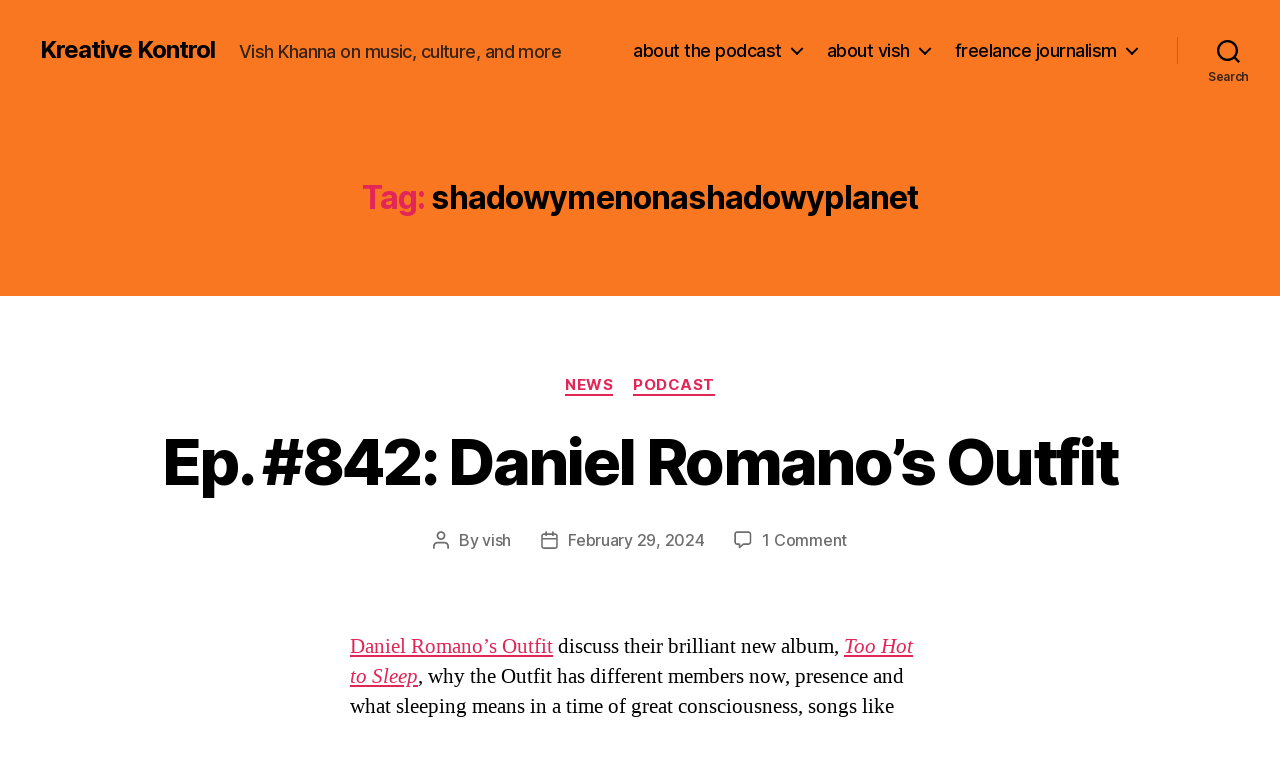

--- FILE ---
content_type: text/html; charset=UTF-8
request_url: http://vishkhanna.com/tag/shadowymenonashadowyplanet/
body_size: 22861
content:
<!DOCTYPE html>

<html class="no-js" lang="en-US">

	<head>

		<meta charset="UTF-8">
		<meta name="viewport" content="width=device-width, initial-scale=1.0">

		<link rel="profile" href="https://gmpg.org/xfn/11">

		<meta name='robots' content='index, follow, max-image-preview:large, max-snippet:-1, max-video-preview:-1' />

	<!-- This site is optimized with the Yoast SEO plugin v26.7 - https://yoast.com/wordpress/plugins/seo/ -->
	<title>shadowymenonashadowyplanet Archives - Kreative Kontrol</title>
	<link rel="canonical" href="http://vishkhanna.com/tag/shadowymenonashadowyplanet/" />
	<link rel="next" href="http://vishkhanna.com/tag/shadowymenonashadowyplanet/page/2/" />
	<meta property="og:locale" content="en_US" />
	<meta property="og:type" content="article" />
	<meta property="og:title" content="shadowymenonashadowyplanet Archives - Kreative Kontrol" />
	<meta property="og:url" content="http://vishkhanna.com/tag/shadowymenonashadowyplanet/" />
	<meta property="og:site_name" content="Kreative Kontrol" />
	<meta name="twitter:card" content="summary_large_image" />
	<script type="application/ld+json" class="yoast-schema-graph">{"@context":"https://schema.org","@graph":[{"@type":"CollectionPage","@id":"http://vishkhanna.com/tag/shadowymenonashadowyplanet/","url":"http://vishkhanna.com/tag/shadowymenonashadowyplanet/","name":"shadowymenonashadowyplanet Archives - Kreative Kontrol","isPartOf":{"@id":"http://vishkhanna.com/#website"},"breadcrumb":{"@id":"http://vishkhanna.com/tag/shadowymenonashadowyplanet/#breadcrumb"},"inLanguage":"en-US"},{"@type":"BreadcrumbList","@id":"http://vishkhanna.com/tag/shadowymenonashadowyplanet/#breadcrumb","itemListElement":[{"@type":"ListItem","position":1,"name":"Home","item":"http://vishkhanna.com/"},{"@type":"ListItem","position":2,"name":"shadowymenonashadowyplanet"}]},{"@type":"WebSite","@id":"http://vishkhanna.com/#website","url":"http://vishkhanna.com/","name":"Kreative Kontrol","description":"Vish Khanna on music, culture, and more","potentialAction":[{"@type":"SearchAction","target":{"@type":"EntryPoint","urlTemplate":"http://vishkhanna.com/?s={search_term_string}"},"query-input":{"@type":"PropertyValueSpecification","valueRequired":true,"valueName":"search_term_string"}}],"inLanguage":"en-US"}]}</script>
	<!-- / Yoast SEO plugin. -->


<style id='wp-img-auto-sizes-contain-inline-css'>
img:is([sizes=auto i],[sizes^="auto," i]){contain-intrinsic-size:3000px 1500px}
/*# sourceURL=wp-img-auto-sizes-contain-inline-css */
</style>
<style id='wp-emoji-styles-inline-css'>

	img.wp-smiley, img.emoji {
		display: inline !important;
		border: none !important;
		box-shadow: none !important;
		height: 1em !important;
		width: 1em !important;
		margin: 0 0.07em !important;
		vertical-align: -0.1em !important;
		background: none !important;
		padding: 0 !important;
	}
/*# sourceURL=wp-emoji-styles-inline-css */
</style>
<link rel='stylesheet' id='wp-block-library-css' href='http://vishkhanna.com/wp-includes/css/dist/block-library/style.min.css?ver=6.9' media='all' />
<style id='wp-block-image-inline-css'>
.wp-block-image>a,.wp-block-image>figure>a{display:inline-block}.wp-block-image img{box-sizing:border-box;height:auto;max-width:100%;vertical-align:bottom}@media not (prefers-reduced-motion){.wp-block-image img.hide{visibility:hidden}.wp-block-image img.show{animation:show-content-image .4s}}.wp-block-image[style*=border-radius] img,.wp-block-image[style*=border-radius]>a{border-radius:inherit}.wp-block-image.has-custom-border img{box-sizing:border-box}.wp-block-image.aligncenter{text-align:center}.wp-block-image.alignfull>a,.wp-block-image.alignwide>a{width:100%}.wp-block-image.alignfull img,.wp-block-image.alignwide img{height:auto;width:100%}.wp-block-image .aligncenter,.wp-block-image .alignleft,.wp-block-image .alignright,.wp-block-image.aligncenter,.wp-block-image.alignleft,.wp-block-image.alignright{display:table}.wp-block-image .aligncenter>figcaption,.wp-block-image .alignleft>figcaption,.wp-block-image .alignright>figcaption,.wp-block-image.aligncenter>figcaption,.wp-block-image.alignleft>figcaption,.wp-block-image.alignright>figcaption{caption-side:bottom;display:table-caption}.wp-block-image .alignleft{float:left;margin:.5em 1em .5em 0}.wp-block-image .alignright{float:right;margin:.5em 0 .5em 1em}.wp-block-image .aligncenter{margin-left:auto;margin-right:auto}.wp-block-image :where(figcaption){margin-bottom:1em;margin-top:.5em}.wp-block-image.is-style-circle-mask img{border-radius:9999px}@supports ((-webkit-mask-image:none) or (mask-image:none)) or (-webkit-mask-image:none){.wp-block-image.is-style-circle-mask img{border-radius:0;-webkit-mask-image:url('data:image/svg+xml;utf8,<svg viewBox="0 0 100 100" xmlns="http://www.w3.org/2000/svg"><circle cx="50" cy="50" r="50"/></svg>');mask-image:url('data:image/svg+xml;utf8,<svg viewBox="0 0 100 100" xmlns="http://www.w3.org/2000/svg"><circle cx="50" cy="50" r="50"/></svg>');mask-mode:alpha;-webkit-mask-position:center;mask-position:center;-webkit-mask-repeat:no-repeat;mask-repeat:no-repeat;-webkit-mask-size:contain;mask-size:contain}}:root :where(.wp-block-image.is-style-rounded img,.wp-block-image .is-style-rounded img){border-radius:9999px}.wp-block-image figure{margin:0}.wp-lightbox-container{display:flex;flex-direction:column;position:relative}.wp-lightbox-container img{cursor:zoom-in}.wp-lightbox-container img:hover+button{opacity:1}.wp-lightbox-container button{align-items:center;backdrop-filter:blur(16px) saturate(180%);background-color:#5a5a5a40;border:none;border-radius:4px;cursor:zoom-in;display:flex;height:20px;justify-content:center;opacity:0;padding:0;position:absolute;right:16px;text-align:center;top:16px;width:20px;z-index:100}@media not (prefers-reduced-motion){.wp-lightbox-container button{transition:opacity .2s ease}}.wp-lightbox-container button:focus-visible{outline:3px auto #5a5a5a40;outline:3px auto -webkit-focus-ring-color;outline-offset:3px}.wp-lightbox-container button:hover{cursor:pointer;opacity:1}.wp-lightbox-container button:focus{opacity:1}.wp-lightbox-container button:focus,.wp-lightbox-container button:hover,.wp-lightbox-container button:not(:hover):not(:active):not(.has-background){background-color:#5a5a5a40;border:none}.wp-lightbox-overlay{box-sizing:border-box;cursor:zoom-out;height:100vh;left:0;overflow:hidden;position:fixed;top:0;visibility:hidden;width:100%;z-index:100000}.wp-lightbox-overlay .close-button{align-items:center;cursor:pointer;display:flex;justify-content:center;min-height:40px;min-width:40px;padding:0;position:absolute;right:calc(env(safe-area-inset-right) + 16px);top:calc(env(safe-area-inset-top) + 16px);z-index:5000000}.wp-lightbox-overlay .close-button:focus,.wp-lightbox-overlay .close-button:hover,.wp-lightbox-overlay .close-button:not(:hover):not(:active):not(.has-background){background:none;border:none}.wp-lightbox-overlay .lightbox-image-container{height:var(--wp--lightbox-container-height);left:50%;overflow:hidden;position:absolute;top:50%;transform:translate(-50%,-50%);transform-origin:top left;width:var(--wp--lightbox-container-width);z-index:9999999999}.wp-lightbox-overlay .wp-block-image{align-items:center;box-sizing:border-box;display:flex;height:100%;justify-content:center;margin:0;position:relative;transform-origin:0 0;width:100%;z-index:3000000}.wp-lightbox-overlay .wp-block-image img{height:var(--wp--lightbox-image-height);min-height:var(--wp--lightbox-image-height);min-width:var(--wp--lightbox-image-width);width:var(--wp--lightbox-image-width)}.wp-lightbox-overlay .wp-block-image figcaption{display:none}.wp-lightbox-overlay button{background:none;border:none}.wp-lightbox-overlay .scrim{background-color:#fff;height:100%;opacity:.9;position:absolute;width:100%;z-index:2000000}.wp-lightbox-overlay.active{visibility:visible}@media not (prefers-reduced-motion){.wp-lightbox-overlay.active{animation:turn-on-visibility .25s both}.wp-lightbox-overlay.active img{animation:turn-on-visibility .35s both}.wp-lightbox-overlay.show-closing-animation:not(.active){animation:turn-off-visibility .35s both}.wp-lightbox-overlay.show-closing-animation:not(.active) img{animation:turn-off-visibility .25s both}.wp-lightbox-overlay.zoom.active{animation:none;opacity:1;visibility:visible}.wp-lightbox-overlay.zoom.active .lightbox-image-container{animation:lightbox-zoom-in .4s}.wp-lightbox-overlay.zoom.active .lightbox-image-container img{animation:none}.wp-lightbox-overlay.zoom.active .scrim{animation:turn-on-visibility .4s forwards}.wp-lightbox-overlay.zoom.show-closing-animation:not(.active){animation:none}.wp-lightbox-overlay.zoom.show-closing-animation:not(.active) .lightbox-image-container{animation:lightbox-zoom-out .4s}.wp-lightbox-overlay.zoom.show-closing-animation:not(.active) .lightbox-image-container img{animation:none}.wp-lightbox-overlay.zoom.show-closing-animation:not(.active) .scrim{animation:turn-off-visibility .4s forwards}}@keyframes show-content-image{0%{visibility:hidden}99%{visibility:hidden}to{visibility:visible}}@keyframes turn-on-visibility{0%{opacity:0}to{opacity:1}}@keyframes turn-off-visibility{0%{opacity:1;visibility:visible}99%{opacity:0;visibility:visible}to{opacity:0;visibility:hidden}}@keyframes lightbox-zoom-in{0%{transform:translate(calc((-100vw + var(--wp--lightbox-scrollbar-width))/2 + var(--wp--lightbox-initial-left-position)),calc(-50vh + var(--wp--lightbox-initial-top-position))) scale(var(--wp--lightbox-scale))}to{transform:translate(-50%,-50%) scale(1)}}@keyframes lightbox-zoom-out{0%{transform:translate(-50%,-50%) scale(1);visibility:visible}99%{visibility:visible}to{transform:translate(calc((-100vw + var(--wp--lightbox-scrollbar-width))/2 + var(--wp--lightbox-initial-left-position)),calc(-50vh + var(--wp--lightbox-initial-top-position))) scale(var(--wp--lightbox-scale));visibility:hidden}}
/*# sourceURL=http://vishkhanna.com/wp-includes/blocks/image/style.min.css */
</style>
<style id='wp-block-embed-inline-css'>
.wp-block-embed.alignleft,.wp-block-embed.alignright,.wp-block[data-align=left]>[data-type="core/embed"],.wp-block[data-align=right]>[data-type="core/embed"]{max-width:360px;width:100%}.wp-block-embed.alignleft .wp-block-embed__wrapper,.wp-block-embed.alignright .wp-block-embed__wrapper,.wp-block[data-align=left]>[data-type="core/embed"] .wp-block-embed__wrapper,.wp-block[data-align=right]>[data-type="core/embed"] .wp-block-embed__wrapper{min-width:280px}.wp-block-cover .wp-block-embed{min-height:240px;min-width:320px}.wp-block-embed{overflow-wrap:break-word}.wp-block-embed :where(figcaption){margin-bottom:1em;margin-top:.5em}.wp-block-embed iframe{max-width:100%}.wp-block-embed__wrapper{position:relative}.wp-embed-responsive .wp-has-aspect-ratio .wp-block-embed__wrapper:before{content:"";display:block;padding-top:50%}.wp-embed-responsive .wp-has-aspect-ratio iframe{bottom:0;height:100%;left:0;position:absolute;right:0;top:0;width:100%}.wp-embed-responsive .wp-embed-aspect-21-9 .wp-block-embed__wrapper:before{padding-top:42.85%}.wp-embed-responsive .wp-embed-aspect-18-9 .wp-block-embed__wrapper:before{padding-top:50%}.wp-embed-responsive .wp-embed-aspect-16-9 .wp-block-embed__wrapper:before{padding-top:56.25%}.wp-embed-responsive .wp-embed-aspect-4-3 .wp-block-embed__wrapper:before{padding-top:75%}.wp-embed-responsive .wp-embed-aspect-1-1 .wp-block-embed__wrapper:before{padding-top:100%}.wp-embed-responsive .wp-embed-aspect-9-16 .wp-block-embed__wrapper:before{padding-top:177.77%}.wp-embed-responsive .wp-embed-aspect-1-2 .wp-block-embed__wrapper:before{padding-top:200%}
/*# sourceURL=http://vishkhanna.com/wp-includes/blocks/embed/style.min.css */
</style>
<style id='wp-block-paragraph-inline-css'>
.is-small-text{font-size:.875em}.is-regular-text{font-size:1em}.is-large-text{font-size:2.25em}.is-larger-text{font-size:3em}.has-drop-cap:not(:focus):first-letter{float:left;font-size:8.4em;font-style:normal;font-weight:100;line-height:.68;margin:.05em .1em 0 0;text-transform:uppercase}body.rtl .has-drop-cap:not(:focus):first-letter{float:none;margin-left:.1em}p.has-drop-cap.has-background{overflow:hidden}:root :where(p.has-background){padding:1.25em 2.375em}:where(p.has-text-color:not(.has-link-color)) a{color:inherit}p.has-text-align-left[style*="writing-mode:vertical-lr"],p.has-text-align-right[style*="writing-mode:vertical-rl"]{rotate:180deg}
/*# sourceURL=http://vishkhanna.com/wp-includes/blocks/paragraph/style.min.css */
</style>
<style id='global-styles-inline-css'>
:root{--wp--preset--aspect-ratio--square: 1;--wp--preset--aspect-ratio--4-3: 4/3;--wp--preset--aspect-ratio--3-4: 3/4;--wp--preset--aspect-ratio--3-2: 3/2;--wp--preset--aspect-ratio--2-3: 2/3;--wp--preset--aspect-ratio--16-9: 16/9;--wp--preset--aspect-ratio--9-16: 9/16;--wp--preset--color--black: #000000;--wp--preset--color--cyan-bluish-gray: #abb8c3;--wp--preset--color--white: #ffffff;--wp--preset--color--pale-pink: #f78da7;--wp--preset--color--vivid-red: #cf2e2e;--wp--preset--color--luminous-vivid-orange: #ff6900;--wp--preset--color--luminous-vivid-amber: #fcb900;--wp--preset--color--light-green-cyan: #7bdcb5;--wp--preset--color--vivid-green-cyan: #00d084;--wp--preset--color--pale-cyan-blue: #8ed1fc;--wp--preset--color--vivid-cyan-blue: #0693e3;--wp--preset--color--vivid-purple: #9b51e0;--wp--preset--color--accent: #e22658;--wp--preset--color--primary: #000000;--wp--preset--color--secondary: #6d6d6d;--wp--preset--color--subtle-background: #dbdbdb;--wp--preset--color--background: #ffffff;--wp--preset--gradient--vivid-cyan-blue-to-vivid-purple: linear-gradient(135deg,rgb(6,147,227) 0%,rgb(155,81,224) 100%);--wp--preset--gradient--light-green-cyan-to-vivid-green-cyan: linear-gradient(135deg,rgb(122,220,180) 0%,rgb(0,208,130) 100%);--wp--preset--gradient--luminous-vivid-amber-to-luminous-vivid-orange: linear-gradient(135deg,rgb(252,185,0) 0%,rgb(255,105,0) 100%);--wp--preset--gradient--luminous-vivid-orange-to-vivid-red: linear-gradient(135deg,rgb(255,105,0) 0%,rgb(207,46,46) 100%);--wp--preset--gradient--very-light-gray-to-cyan-bluish-gray: linear-gradient(135deg,rgb(238,238,238) 0%,rgb(169,184,195) 100%);--wp--preset--gradient--cool-to-warm-spectrum: linear-gradient(135deg,rgb(74,234,220) 0%,rgb(151,120,209) 20%,rgb(207,42,186) 40%,rgb(238,44,130) 60%,rgb(251,105,98) 80%,rgb(254,248,76) 100%);--wp--preset--gradient--blush-light-purple: linear-gradient(135deg,rgb(255,206,236) 0%,rgb(152,150,240) 100%);--wp--preset--gradient--blush-bordeaux: linear-gradient(135deg,rgb(254,205,165) 0%,rgb(254,45,45) 50%,rgb(107,0,62) 100%);--wp--preset--gradient--luminous-dusk: linear-gradient(135deg,rgb(255,203,112) 0%,rgb(199,81,192) 50%,rgb(65,88,208) 100%);--wp--preset--gradient--pale-ocean: linear-gradient(135deg,rgb(255,245,203) 0%,rgb(182,227,212) 50%,rgb(51,167,181) 100%);--wp--preset--gradient--electric-grass: linear-gradient(135deg,rgb(202,248,128) 0%,rgb(113,206,126) 100%);--wp--preset--gradient--midnight: linear-gradient(135deg,rgb(2,3,129) 0%,rgb(40,116,252) 100%);--wp--preset--font-size--small: 18px;--wp--preset--font-size--medium: 20px;--wp--preset--font-size--large: 26.25px;--wp--preset--font-size--x-large: 42px;--wp--preset--font-size--normal: 21px;--wp--preset--font-size--larger: 32px;--wp--preset--spacing--20: 0.44rem;--wp--preset--spacing--30: 0.67rem;--wp--preset--spacing--40: 1rem;--wp--preset--spacing--50: 1.5rem;--wp--preset--spacing--60: 2.25rem;--wp--preset--spacing--70: 3.38rem;--wp--preset--spacing--80: 5.06rem;--wp--preset--shadow--natural: 6px 6px 9px rgba(0, 0, 0, 0.2);--wp--preset--shadow--deep: 12px 12px 50px rgba(0, 0, 0, 0.4);--wp--preset--shadow--sharp: 6px 6px 0px rgba(0, 0, 0, 0.2);--wp--preset--shadow--outlined: 6px 6px 0px -3px rgb(255, 255, 255), 6px 6px rgb(0, 0, 0);--wp--preset--shadow--crisp: 6px 6px 0px rgb(0, 0, 0);}:where(.is-layout-flex){gap: 0.5em;}:where(.is-layout-grid){gap: 0.5em;}body .is-layout-flex{display: flex;}.is-layout-flex{flex-wrap: wrap;align-items: center;}.is-layout-flex > :is(*, div){margin: 0;}body .is-layout-grid{display: grid;}.is-layout-grid > :is(*, div){margin: 0;}:where(.wp-block-columns.is-layout-flex){gap: 2em;}:where(.wp-block-columns.is-layout-grid){gap: 2em;}:where(.wp-block-post-template.is-layout-flex){gap: 1.25em;}:where(.wp-block-post-template.is-layout-grid){gap: 1.25em;}.has-black-color{color: var(--wp--preset--color--black) !important;}.has-cyan-bluish-gray-color{color: var(--wp--preset--color--cyan-bluish-gray) !important;}.has-white-color{color: var(--wp--preset--color--white) !important;}.has-pale-pink-color{color: var(--wp--preset--color--pale-pink) !important;}.has-vivid-red-color{color: var(--wp--preset--color--vivid-red) !important;}.has-luminous-vivid-orange-color{color: var(--wp--preset--color--luminous-vivid-orange) !important;}.has-luminous-vivid-amber-color{color: var(--wp--preset--color--luminous-vivid-amber) !important;}.has-light-green-cyan-color{color: var(--wp--preset--color--light-green-cyan) !important;}.has-vivid-green-cyan-color{color: var(--wp--preset--color--vivid-green-cyan) !important;}.has-pale-cyan-blue-color{color: var(--wp--preset--color--pale-cyan-blue) !important;}.has-vivid-cyan-blue-color{color: var(--wp--preset--color--vivid-cyan-blue) !important;}.has-vivid-purple-color{color: var(--wp--preset--color--vivid-purple) !important;}.has-black-background-color{background-color: var(--wp--preset--color--black) !important;}.has-cyan-bluish-gray-background-color{background-color: var(--wp--preset--color--cyan-bluish-gray) !important;}.has-white-background-color{background-color: var(--wp--preset--color--white) !important;}.has-pale-pink-background-color{background-color: var(--wp--preset--color--pale-pink) !important;}.has-vivid-red-background-color{background-color: var(--wp--preset--color--vivid-red) !important;}.has-luminous-vivid-orange-background-color{background-color: var(--wp--preset--color--luminous-vivid-orange) !important;}.has-luminous-vivid-amber-background-color{background-color: var(--wp--preset--color--luminous-vivid-amber) !important;}.has-light-green-cyan-background-color{background-color: var(--wp--preset--color--light-green-cyan) !important;}.has-vivid-green-cyan-background-color{background-color: var(--wp--preset--color--vivid-green-cyan) !important;}.has-pale-cyan-blue-background-color{background-color: var(--wp--preset--color--pale-cyan-blue) !important;}.has-vivid-cyan-blue-background-color{background-color: var(--wp--preset--color--vivid-cyan-blue) !important;}.has-vivid-purple-background-color{background-color: var(--wp--preset--color--vivid-purple) !important;}.has-black-border-color{border-color: var(--wp--preset--color--black) !important;}.has-cyan-bluish-gray-border-color{border-color: var(--wp--preset--color--cyan-bluish-gray) !important;}.has-white-border-color{border-color: var(--wp--preset--color--white) !important;}.has-pale-pink-border-color{border-color: var(--wp--preset--color--pale-pink) !important;}.has-vivid-red-border-color{border-color: var(--wp--preset--color--vivid-red) !important;}.has-luminous-vivid-orange-border-color{border-color: var(--wp--preset--color--luminous-vivid-orange) !important;}.has-luminous-vivid-amber-border-color{border-color: var(--wp--preset--color--luminous-vivid-amber) !important;}.has-light-green-cyan-border-color{border-color: var(--wp--preset--color--light-green-cyan) !important;}.has-vivid-green-cyan-border-color{border-color: var(--wp--preset--color--vivid-green-cyan) !important;}.has-pale-cyan-blue-border-color{border-color: var(--wp--preset--color--pale-cyan-blue) !important;}.has-vivid-cyan-blue-border-color{border-color: var(--wp--preset--color--vivid-cyan-blue) !important;}.has-vivid-purple-border-color{border-color: var(--wp--preset--color--vivid-purple) !important;}.has-vivid-cyan-blue-to-vivid-purple-gradient-background{background: var(--wp--preset--gradient--vivid-cyan-blue-to-vivid-purple) !important;}.has-light-green-cyan-to-vivid-green-cyan-gradient-background{background: var(--wp--preset--gradient--light-green-cyan-to-vivid-green-cyan) !important;}.has-luminous-vivid-amber-to-luminous-vivid-orange-gradient-background{background: var(--wp--preset--gradient--luminous-vivid-amber-to-luminous-vivid-orange) !important;}.has-luminous-vivid-orange-to-vivid-red-gradient-background{background: var(--wp--preset--gradient--luminous-vivid-orange-to-vivid-red) !important;}.has-very-light-gray-to-cyan-bluish-gray-gradient-background{background: var(--wp--preset--gradient--very-light-gray-to-cyan-bluish-gray) !important;}.has-cool-to-warm-spectrum-gradient-background{background: var(--wp--preset--gradient--cool-to-warm-spectrum) !important;}.has-blush-light-purple-gradient-background{background: var(--wp--preset--gradient--blush-light-purple) !important;}.has-blush-bordeaux-gradient-background{background: var(--wp--preset--gradient--blush-bordeaux) !important;}.has-luminous-dusk-gradient-background{background: var(--wp--preset--gradient--luminous-dusk) !important;}.has-pale-ocean-gradient-background{background: var(--wp--preset--gradient--pale-ocean) !important;}.has-electric-grass-gradient-background{background: var(--wp--preset--gradient--electric-grass) !important;}.has-midnight-gradient-background{background: var(--wp--preset--gradient--midnight) !important;}.has-small-font-size{font-size: var(--wp--preset--font-size--small) !important;}.has-medium-font-size{font-size: var(--wp--preset--font-size--medium) !important;}.has-large-font-size{font-size: var(--wp--preset--font-size--large) !important;}.has-x-large-font-size{font-size: var(--wp--preset--font-size--x-large) !important;}
/*# sourceURL=global-styles-inline-css */
</style>

<style id='classic-theme-styles-inline-css'>
/*! This file is auto-generated */
.wp-block-button__link{color:#fff;background-color:#32373c;border-radius:9999px;box-shadow:none;text-decoration:none;padding:calc(.667em + 2px) calc(1.333em + 2px);font-size:1.125em}.wp-block-file__button{background:#32373c;color:#fff;text-decoration:none}
/*# sourceURL=/wp-includes/css/classic-themes.min.css */
</style>
<link rel='stylesheet' id='twentytwenty-style-css' href='http://vishkhanna.com/wp-content/themes/twentytwenty/style.css?ver=3.0' media='all' />
<style id='twentytwenty-style-inline-css'>
.color-accent,.color-accent-hover:hover,.color-accent-hover:focus,:root .has-accent-color,.has-drop-cap:not(:focus):first-letter,.wp-block-button.is-style-outline,a { color: #e22658; }blockquote,.border-color-accent,.border-color-accent-hover:hover,.border-color-accent-hover:focus { border-color: #e22658; }button,.button,.faux-button,.wp-block-button__link,.wp-block-file .wp-block-file__button,input[type="button"],input[type="reset"],input[type="submit"],.bg-accent,.bg-accent-hover:hover,.bg-accent-hover:focus,:root .has-accent-background-color,.comment-reply-link { background-color: #e22658; }.fill-children-accent,.fill-children-accent * { fill: #e22658; }:root .has-background-color,button,.button,.faux-button,.wp-block-button__link,.wp-block-file__button,input[type="button"],input[type="reset"],input[type="submit"],.wp-block-button,.comment-reply-link,.has-background.has-primary-background-color:not(.has-text-color),.has-background.has-primary-background-color *:not(.has-text-color),.has-background.has-accent-background-color:not(.has-text-color),.has-background.has-accent-background-color *:not(.has-text-color) { color: #ffffff; }:root .has-background-background-color { background-color: #ffffff; }body,.entry-title a,:root .has-primary-color { color: #000000; }:root .has-primary-background-color { background-color: #000000; }cite,figcaption,.wp-caption-text,.post-meta,.entry-content .wp-block-archives li,.entry-content .wp-block-categories li,.entry-content .wp-block-latest-posts li,.wp-block-latest-comments__comment-date,.wp-block-latest-posts__post-date,.wp-block-embed figcaption,.wp-block-image figcaption,.wp-block-pullquote cite,.comment-metadata,.comment-respond .comment-notes,.comment-respond .logged-in-as,.pagination .dots,.entry-content hr:not(.has-background),hr.styled-separator,:root .has-secondary-color { color: #6d6d6d; }:root .has-secondary-background-color { background-color: #6d6d6d; }pre,fieldset,input,textarea,table,table *,hr { border-color: #dbdbdb; }caption,code,code,kbd,samp,.wp-block-table.is-style-stripes tbody tr:nth-child(odd),:root .has-subtle-background-background-color { background-color: #dbdbdb; }.wp-block-table.is-style-stripes { border-bottom-color: #dbdbdb; }.wp-block-latest-posts.is-grid li { border-top-color: #dbdbdb; }:root .has-subtle-background-color { color: #dbdbdb; }body:not(.overlay-header) .primary-menu > li > a,body:not(.overlay-header) .primary-menu > li > .icon,.modal-menu a,.footer-menu a, .footer-widgets a:where(:not(.wp-block-button__link)),#site-footer .wp-block-button.is-style-outline,.wp-block-pullquote:before,.singular:not(.overlay-header) .entry-header a,.archive-header a,.header-footer-group .color-accent,.header-footer-group .color-accent-hover:hover { color: #690621; }.social-icons a,#site-footer button:not(.toggle),#site-footer .button,#site-footer .faux-button,#site-footer .wp-block-button__link,#site-footer .wp-block-file__button,#site-footer input[type="button"],#site-footer input[type="reset"],#site-footer input[type="submit"] { background-color: #690621; }.social-icons a,body:not(.overlay-header) .primary-menu ul,.header-footer-group button,.header-footer-group .button,.header-footer-group .faux-button,.header-footer-group .wp-block-button:not(.is-style-outline) .wp-block-button__link,.header-footer-group .wp-block-file__button,.header-footer-group input[type="button"],.header-footer-group input[type="reset"],.header-footer-group input[type="submit"] { color: #f97720; }#site-header,.footer-nav-widgets-wrapper,#site-footer,.menu-modal,.menu-modal-inner,.search-modal-inner,.archive-header,.singular .entry-header,.singular .featured-media:before,.wp-block-pullquote:before { background-color: #f97720; }.header-footer-group,body:not(.overlay-header) #site-header .toggle,.menu-modal .toggle { color: #000000; }body:not(.overlay-header) .primary-menu ul { background-color: #000000; }body:not(.overlay-header) .primary-menu > li > ul:after { border-bottom-color: #000000; }body:not(.overlay-header) .primary-menu ul ul:after { border-left-color: #000000; }.site-description,body:not(.overlay-header) .toggle-inner .toggle-text,.widget .post-date,.widget .rss-date,.widget_archive li,.widget_categories li,.widget cite,.widget_pages li,.widget_meta li,.widget_nav_menu li,.powered-by-wordpress,.footer-credits .privacy-policy,.to-the-top,.singular .entry-header .post-meta,.singular:not(.overlay-header) .entry-header .post-meta a { color: #382214; }.header-footer-group pre,.header-footer-group fieldset,.header-footer-group input,.header-footer-group textarea,.header-footer-group table,.header-footer-group table *,.footer-nav-widgets-wrapper,#site-footer,.menu-modal nav *,.footer-widgets-outer-wrapper,.footer-top { border-color: #da5a05; }.header-footer-group table caption,body:not(.overlay-header) .header-inner .toggle-wrapper::before { background-color: #da5a05; }
/*# sourceURL=twentytwenty-style-inline-css */
</style>
<link rel='stylesheet' id='twentytwenty-fonts-css' href='http://vishkhanna.com/wp-content/themes/twentytwenty/assets/css/font-inter.css?ver=3.0' media='all' />
<link rel='stylesheet' id='twentytwenty-print-style-css' href='http://vishkhanna.com/wp-content/themes/twentytwenty/print.css?ver=3.0' media='print' />
<link rel='stylesheet' id='flick-css' href='http://vishkhanna.com/wp-content/plugins/mailchimp/assets/css/flick/flick.css?ver=2.0.1' media='all' />
<link rel='stylesheet' id='mailchimp_sf_main_css-css' href='http://vishkhanna.com/wp-content/plugins/mailchimp/assets/css/frontend.css?ver=2.0.1' media='all' />
<link rel='stylesheet' id='cb_p6-css-main-css' href='http://vishkhanna.com/wp-content/plugins/patron-button-and-widgets-by-codebard/plugin/templates/default/style.css?ver=6.9' media='all' />
<script src="http://vishkhanna.com/wp-includes/js/jquery/jquery.min.js?ver=3.7.1" id="jquery-core-js"></script>
<script src="http://vishkhanna.com/wp-includes/js/jquery/jquery-migrate.min.js?ver=3.4.1" id="jquery-migrate-js"></script>
<link rel="https://api.w.org/" href="http://vishkhanna.com/wp-json/" /><link rel="alternate" title="JSON" type="application/json" href="http://vishkhanna.com/wp-json/wp/v2/tags/5844" /><link rel="EditURI" type="application/rsd+xml" title="RSD" href="http://vishkhanna.com/xmlrpc.php?rsd" />
<meta name="generator" content="WordPress 6.9" />
<link rel="icon" href="http://vishkhanna.com/wp-content/uploads/2017/04/kreative_kontrol_head_logo_favicon.jpg" type="image/x-icon" /><script>
  (function(i,s,o,g,r,a,m){i['GoogleAnalyticsObject']=r;i[r]=i[r]||function(){
  (i[r].q=i[r].q||[]).push(arguments)},i[r].l=1*new Date();a=s.createElement(o),
  m=s.getElementsByTagName(o)[0];a.async=1;a.src=g;m.parentNode.insertBefore(a,m)
  })(window,document,'script','//www.google-analytics.com/analytics.js','ga');

  ga('create', 'UA-41888911-1', 'vishkhanna.com');
  ga('send', 'pageview');

</script>            <script type="text/javascript"><!--
                                function powerpress_pinw(pinw_url){window.open(pinw_url, 'PowerPressPlayer','toolbar=0,status=0,resizable=1,width=460,height=320');	return false;}
                //-->

                // tabnab protection
                window.addEventListener('load', function () {
                    // make all links have rel="noopener noreferrer"
                    document.querySelectorAll('a[target="_blank"]').forEach(link => {
                        link.setAttribute('rel', 'noopener noreferrer');
                    });
                });
            </script>
            <script>
document.documentElement.className = document.documentElement.className.replace( 'no-js', 'js' );
//# sourceURL=twentytwenty_no_js_class
</script>
<style id="custom-background-css">
body.custom-background { background-color: #ffffff; }
</style>
	<link rel="icon" href="http://vishkhanna.com/wp-content/uploads/2019/11/cropped-kreative_kontrol_head_logo_3000x3000_orange-scaled-32x32.jpg" sizes="32x32" />
<link rel="icon" href="http://vishkhanna.com/wp-content/uploads/2019/11/cropped-kreative_kontrol_head_logo_3000x3000_orange-scaled-192x192.jpg" sizes="192x192" />
<link rel="apple-touch-icon" href="http://vishkhanna.com/wp-content/uploads/2019/11/cropped-kreative_kontrol_head_logo_3000x3000_orange-scaled-180x180.jpg" />
<meta name="msapplication-TileImage" content="http://vishkhanna.com/wp-content/uploads/2019/11/cropped-kreative_kontrol_head_logo_3000x3000_orange-scaled-270x270.jpg" />

	</head>

	<body class="archive tag tag-shadowymenonashadowyplanet tag-5844 custom-background wp-embed-responsive wp-theme-twentytwenty enable-search-modal has-no-pagination showing-comments show-avatars footer-top-visible">

		<a class="skip-link screen-reader-text" href="#site-content">Skip to the content</a>
		<header id="site-header" class="header-footer-group">

			<div class="header-inner section-inner">

				<div class="header-titles-wrapper">

					
						<button class="toggle search-toggle mobile-search-toggle" data-toggle-target=".search-modal" data-toggle-body-class="showing-search-modal" data-set-focus=".search-modal .search-field" aria-expanded="false">
							<span class="toggle-inner">
								<span class="toggle-icon">
									<svg class="svg-icon" aria-hidden="true" role="img" focusable="false" xmlns="http://www.w3.org/2000/svg" width="23" height="23" viewBox="0 0 23 23"><path d="M38.710696,48.0601792 L43,52.3494831 L41.3494831,54 L37.0601792,49.710696 C35.2632422,51.1481185 32.9839107,52.0076499 30.5038249,52.0076499 C24.7027226,52.0076499 20,47.3049272 20,41.5038249 C20,35.7027226 24.7027226,31 30.5038249,31 C36.3049272,31 41.0076499,35.7027226 41.0076499,41.5038249 C41.0076499,43.9839107 40.1481185,46.2632422 38.710696,48.0601792 Z M36.3875844,47.1716785 C37.8030221,45.7026647 38.6734666,43.7048964 38.6734666,41.5038249 C38.6734666,36.9918565 35.0157934,33.3341833 30.5038249,33.3341833 C25.9918565,33.3341833 22.3341833,36.9918565 22.3341833,41.5038249 C22.3341833,46.0157934 25.9918565,49.6734666 30.5038249,49.6734666 C32.7048964,49.6734666 34.7026647,48.8030221 36.1716785,47.3875844 C36.2023931,47.347638 36.2360451,47.3092237 36.2726343,47.2726343 C36.3092237,47.2360451 36.347638,47.2023931 36.3875844,47.1716785 Z" transform="translate(-20 -31)" /></svg>								</span>
								<span class="toggle-text">Search</span>
							</span>
						</button><!-- .search-toggle -->

					
					<div class="header-titles">

						<div class="site-title faux-heading"><a href="http://vishkhanna.com/" rel="home">Kreative Kontrol</a></div><div class="site-description">Vish Khanna on music, culture, and more</div><!-- .site-description -->
					</div><!-- .header-titles -->

					<button class="toggle nav-toggle mobile-nav-toggle" data-toggle-target=".menu-modal"  data-toggle-body-class="showing-menu-modal" aria-expanded="false" data-set-focus=".close-nav-toggle">
						<span class="toggle-inner">
							<span class="toggle-icon">
								<svg class="svg-icon" aria-hidden="true" role="img" focusable="false" xmlns="http://www.w3.org/2000/svg" width="26" height="7" viewBox="0 0 26 7"><path fill-rule="evenodd" d="M332.5,45 C330.567003,45 329,43.4329966 329,41.5 C329,39.5670034 330.567003,38 332.5,38 C334.432997,38 336,39.5670034 336,41.5 C336,43.4329966 334.432997,45 332.5,45 Z M342,45 C340.067003,45 338.5,43.4329966 338.5,41.5 C338.5,39.5670034 340.067003,38 342,38 C343.932997,38 345.5,39.5670034 345.5,41.5 C345.5,43.4329966 343.932997,45 342,45 Z M351.5,45 C349.567003,45 348,43.4329966 348,41.5 C348,39.5670034 349.567003,38 351.5,38 C353.432997,38 355,39.5670034 355,41.5 C355,43.4329966 353.432997,45 351.5,45 Z" transform="translate(-329 -38)" /></svg>							</span>
							<span class="toggle-text">Menu</span>
						</span>
					</button><!-- .nav-toggle -->

				</div><!-- .header-titles-wrapper -->

				<div class="header-navigation-wrapper">

					
							<nav class="primary-menu-wrapper" aria-label="Horizontal">

								<ul class="primary-menu reset-list-style">

								<li class="page_item page-item-1530 page_item_has_children menu-item-has-children"><a href="http://vishkhanna.com/kreative-kontrol/">about the podcast</a><span class="icon"></span>
<ul class='children'>
	<li class="page_item page-item-37336"><a href="http://vishkhanna.com/kreative-kontrol/episodes-guest-list/">Episodes/Guest List</a></li>
	<li class="page_item page-item-133675"><a href="http://vishkhanna.com/kreative-kontrol/patreon-exklusives/">Patreon ExKlusives</a></li>
</ul>
</li>
<li class="page_item page-item-2 page_item_has_children menu-item-has-children"><a href="http://vishkhanna.com/about/">about vish</a><span class="icon"></span>
<ul class='children'>
	<li class="page_item page-item-138190"><a href="http://vishkhanna.com/about/photos-of-vish/">photos of vish</a></li>
	<li class="page_item page-item-10 page_item_has_children menu-item-has-children"><a href="http://vishkhanna.com/about/mich-vish-interracial-morning-show/">Mich Vish Interracial Morning Show!</a><span class="icon"></span>
	<ul class='children'>
		<li class="page_item page-item-148"><a href="http://vishkhanna.com/about/mich-vish-interracial-morning-show/2005-episodesinterviews/">2005 Episodes/Interviews</a></li>
		<li class="page_item page-item-151"><a href="http://vishkhanna.com/about/mich-vish-interracial-morning-show/2006-episodesinterviews/">2006 Episodes/Interviews</a></li>
		<li class="page_item page-item-154"><a href="http://vishkhanna.com/about/mich-vish-interracial-morning-show/2007-episodesinterviews/">2007 Episodes/Interviews</a></li>
		<li class="page_item page-item-157"><a href="http://vishkhanna.com/about/mich-vish-interracial-morning-show/2008-episodesinterviews/">2008 Episodes/Interviews</a></li>
		<li class="page_item page-item-501"><a href="http://vishkhanna.com/about/mich-vish-interracial-morning-show/2009-episodesinterviews/">2009 Episodes/Interviews</a></li>
		<li class="page_item page-item-1125"><a href="http://vishkhanna.com/about/mich-vish-interracial-morning-show/2010-episodesinterviews/">2010 Episodes/Interviews</a></li>
	</ul>
</li>
	<li class="page_item page-item-21"><a href="http://vishkhanna.com/about/discography-that-no-one-cares-about/">Discography</a></li>
</ul>
</li>
<li class="page_item page-item-8 page_item_has_children menu-item-has-children"><a href="http://vishkhanna.com/articles/">freelance journalism</a><span class="icon"></span>
<ul class='children'>
	<li class="page_item page-item-683"><a href="http://vishkhanna.com/articles/signal-to-noise-pieces/">Signal to Noise Pieces</a></li>
</ul>
</li>

								</ul>

							</nav><!-- .primary-menu-wrapper -->

						
						<div class="header-toggles hide-no-js">

						
							<div class="toggle-wrapper search-toggle-wrapper">

								<button class="toggle search-toggle desktop-search-toggle" data-toggle-target=".search-modal" data-toggle-body-class="showing-search-modal" data-set-focus=".search-modal .search-field" aria-expanded="false">
									<span class="toggle-inner">
										<svg class="svg-icon" aria-hidden="true" role="img" focusable="false" xmlns="http://www.w3.org/2000/svg" width="23" height="23" viewBox="0 0 23 23"><path d="M38.710696,48.0601792 L43,52.3494831 L41.3494831,54 L37.0601792,49.710696 C35.2632422,51.1481185 32.9839107,52.0076499 30.5038249,52.0076499 C24.7027226,52.0076499 20,47.3049272 20,41.5038249 C20,35.7027226 24.7027226,31 30.5038249,31 C36.3049272,31 41.0076499,35.7027226 41.0076499,41.5038249 C41.0076499,43.9839107 40.1481185,46.2632422 38.710696,48.0601792 Z M36.3875844,47.1716785 C37.8030221,45.7026647 38.6734666,43.7048964 38.6734666,41.5038249 C38.6734666,36.9918565 35.0157934,33.3341833 30.5038249,33.3341833 C25.9918565,33.3341833 22.3341833,36.9918565 22.3341833,41.5038249 C22.3341833,46.0157934 25.9918565,49.6734666 30.5038249,49.6734666 C32.7048964,49.6734666 34.7026647,48.8030221 36.1716785,47.3875844 C36.2023931,47.347638 36.2360451,47.3092237 36.2726343,47.2726343 C36.3092237,47.2360451 36.347638,47.2023931 36.3875844,47.1716785 Z" transform="translate(-20 -31)" /></svg>										<span class="toggle-text">Search</span>
									</span>
								</button><!-- .search-toggle -->

							</div>

							
						</div><!-- .header-toggles -->
						
				</div><!-- .header-navigation-wrapper -->

			</div><!-- .header-inner -->

			<div class="search-modal cover-modal header-footer-group" data-modal-target-string=".search-modal" role="dialog" aria-modal="true" aria-label="Search">

	<div class="search-modal-inner modal-inner">

		<div class="section-inner">

			<form role="search" aria-label="Search for:" method="get" class="search-form" action="http://vishkhanna.com/">
	<label for="search-form-1">
		<span class="screen-reader-text">
			Search for:		</span>
		<input type="search" id="search-form-1" class="search-field" placeholder="Search &hellip;" value="" name="s" />
	</label>
	<input type="submit" class="search-submit" value="Search" />
</form>

			<button class="toggle search-untoggle close-search-toggle fill-children-current-color" data-toggle-target=".search-modal" data-toggle-body-class="showing-search-modal" data-set-focus=".search-modal .search-field">
				<span class="screen-reader-text">
					Close search				</span>
				<svg class="svg-icon" aria-hidden="true" role="img" focusable="false" xmlns="http://www.w3.org/2000/svg" width="16" height="16" viewBox="0 0 16 16"><polygon fill="" fill-rule="evenodd" points="6.852 7.649 .399 1.195 1.445 .149 7.899 6.602 14.352 .149 15.399 1.195 8.945 7.649 15.399 14.102 14.352 15.149 7.899 8.695 1.445 15.149 .399 14.102" /></svg>			</button><!-- .search-toggle -->

		</div><!-- .section-inner -->

	</div><!-- .search-modal-inner -->

</div><!-- .menu-modal -->

		</header><!-- #site-header -->

		
<div class="menu-modal cover-modal header-footer-group" data-modal-target-string=".menu-modal">

	<div class="menu-modal-inner modal-inner">

		<div class="menu-wrapper section-inner">

			<div class="menu-top">

				<button class="toggle close-nav-toggle fill-children-current-color" data-toggle-target=".menu-modal" data-toggle-body-class="showing-menu-modal" data-set-focus=".menu-modal">
					<span class="toggle-text">Close Menu</span>
					<svg class="svg-icon" aria-hidden="true" role="img" focusable="false" xmlns="http://www.w3.org/2000/svg" width="16" height="16" viewBox="0 0 16 16"><polygon fill="" fill-rule="evenodd" points="6.852 7.649 .399 1.195 1.445 .149 7.899 6.602 14.352 .149 15.399 1.195 8.945 7.649 15.399 14.102 14.352 15.149 7.899 8.695 1.445 15.149 .399 14.102" /></svg>				</button><!-- .nav-toggle -->

				
					<nav class="mobile-menu" aria-label="Mobile">

						<ul class="modal-menu reset-list-style">

						<li class="page_item page-item-1530 page_item_has_children menu-item-has-children"><div class="ancestor-wrapper"><a href="http://vishkhanna.com/kreative-kontrol/">about the podcast</a><button class="toggle sub-menu-toggle fill-children-current-color" data-toggle-target=".menu-modal .page-item-1530 > ul" data-toggle-type="slidetoggle" data-toggle-duration="250" aria-expanded="false"><span class="screen-reader-text">Show sub menu</span><svg class="svg-icon" aria-hidden="true" role="img" focusable="false" xmlns="http://www.w3.org/2000/svg" width="20" height="12" viewBox="0 0 20 12"><polygon fill="" fill-rule="evenodd" points="1319.899 365.778 1327.678 358 1329.799 360.121 1319.899 370.021 1310 360.121 1312.121 358" transform="translate(-1310 -358)" /></svg></button></div><!-- .ancestor-wrapper -->
<ul class='children'>
	<li class="page_item page-item-37336"><div class="ancestor-wrapper"><a href="http://vishkhanna.com/kreative-kontrol/episodes-guest-list/">Episodes/Guest List</a></div><!-- .ancestor-wrapper --></li>
	<li class="page_item page-item-133675"><div class="ancestor-wrapper"><a href="http://vishkhanna.com/kreative-kontrol/patreon-exklusives/">Patreon ExKlusives</a></div><!-- .ancestor-wrapper --></li>
</ul>
</li>
<li class="page_item page-item-2 page_item_has_children menu-item-has-children"><div class="ancestor-wrapper"><a href="http://vishkhanna.com/about/">about vish</a><button class="toggle sub-menu-toggle fill-children-current-color" data-toggle-target=".menu-modal .page-item-2 > ul" data-toggle-type="slidetoggle" data-toggle-duration="250" aria-expanded="false"><span class="screen-reader-text">Show sub menu</span><svg class="svg-icon" aria-hidden="true" role="img" focusable="false" xmlns="http://www.w3.org/2000/svg" width="20" height="12" viewBox="0 0 20 12"><polygon fill="" fill-rule="evenodd" points="1319.899 365.778 1327.678 358 1329.799 360.121 1319.899 370.021 1310 360.121 1312.121 358" transform="translate(-1310 -358)" /></svg></button></div><!-- .ancestor-wrapper -->
<ul class='children'>
	<li class="page_item page-item-138190"><div class="ancestor-wrapper"><a href="http://vishkhanna.com/about/photos-of-vish/">photos of vish</a></div><!-- .ancestor-wrapper --></li>
	<li class="page_item page-item-10 page_item_has_children menu-item-has-children"><div class="ancestor-wrapper"><a href="http://vishkhanna.com/about/mich-vish-interracial-morning-show/">Mich Vish Interracial Morning Show!</a><button class="toggle sub-menu-toggle fill-children-current-color" data-toggle-target=".menu-modal .page-item-10 > ul" data-toggle-type="slidetoggle" data-toggle-duration="250" aria-expanded="false"><span class="screen-reader-text">Show sub menu</span><svg class="svg-icon" aria-hidden="true" role="img" focusable="false" xmlns="http://www.w3.org/2000/svg" width="20" height="12" viewBox="0 0 20 12"><polygon fill="" fill-rule="evenodd" points="1319.899 365.778 1327.678 358 1329.799 360.121 1319.899 370.021 1310 360.121 1312.121 358" transform="translate(-1310 -358)" /></svg></button></div><!-- .ancestor-wrapper -->
	<ul class='children'>
		<li class="page_item page-item-148"><div class="ancestor-wrapper"><a href="http://vishkhanna.com/about/mich-vish-interracial-morning-show/2005-episodesinterviews/">2005 Episodes/Interviews</a></div><!-- .ancestor-wrapper --></li>
		<li class="page_item page-item-151"><div class="ancestor-wrapper"><a href="http://vishkhanna.com/about/mich-vish-interracial-morning-show/2006-episodesinterviews/">2006 Episodes/Interviews</a></div><!-- .ancestor-wrapper --></li>
		<li class="page_item page-item-154"><div class="ancestor-wrapper"><a href="http://vishkhanna.com/about/mich-vish-interracial-morning-show/2007-episodesinterviews/">2007 Episodes/Interviews</a></div><!-- .ancestor-wrapper --></li>
		<li class="page_item page-item-157"><div class="ancestor-wrapper"><a href="http://vishkhanna.com/about/mich-vish-interracial-morning-show/2008-episodesinterviews/">2008 Episodes/Interviews</a></div><!-- .ancestor-wrapper --></li>
		<li class="page_item page-item-501"><div class="ancestor-wrapper"><a href="http://vishkhanna.com/about/mich-vish-interracial-morning-show/2009-episodesinterviews/">2009 Episodes/Interviews</a></div><!-- .ancestor-wrapper --></li>
		<li class="page_item page-item-1125"><div class="ancestor-wrapper"><a href="http://vishkhanna.com/about/mich-vish-interracial-morning-show/2010-episodesinterviews/">2010 Episodes/Interviews</a></div><!-- .ancestor-wrapper --></li>
	</ul>
</li>
	<li class="page_item page-item-21"><div class="ancestor-wrapper"><a href="http://vishkhanna.com/about/discography-that-no-one-cares-about/">Discography</a></div><!-- .ancestor-wrapper --></li>
</ul>
</li>
<li class="page_item page-item-8 page_item_has_children menu-item-has-children"><div class="ancestor-wrapper"><a href="http://vishkhanna.com/articles/">freelance journalism</a><button class="toggle sub-menu-toggle fill-children-current-color" data-toggle-target=".menu-modal .page-item-8 > ul" data-toggle-type="slidetoggle" data-toggle-duration="250" aria-expanded="false"><span class="screen-reader-text">Show sub menu</span><svg class="svg-icon" aria-hidden="true" role="img" focusable="false" xmlns="http://www.w3.org/2000/svg" width="20" height="12" viewBox="0 0 20 12"><polygon fill="" fill-rule="evenodd" points="1319.899 365.778 1327.678 358 1329.799 360.121 1319.899 370.021 1310 360.121 1312.121 358" transform="translate(-1310 -358)" /></svg></button></div><!-- .ancestor-wrapper -->
<ul class='children'>
	<li class="page_item page-item-683"><div class="ancestor-wrapper"><a href="http://vishkhanna.com/articles/signal-to-noise-pieces/">Signal to Noise Pieces</a></div><!-- .ancestor-wrapper --></li>
</ul>
</li>

						</ul>

					</nav>

					
			</div><!-- .menu-top -->

			<div class="menu-bottom">

				
			</div><!-- .menu-bottom -->

		</div><!-- .menu-wrapper -->

	</div><!-- .menu-modal-inner -->

</div><!-- .menu-modal -->

<main id="site-content">

	
		<header class="archive-header has-text-align-center header-footer-group">

			<div class="archive-header-inner section-inner medium">

									<h1 class="archive-title"><span class="color-accent">Tag:</span> <span>shadowymenonashadowyplanet</span></h1>
				
				
			</div><!-- .archive-header-inner -->

		</header><!-- .archive-header -->

		
<article class="post-135702 post type-post status-publish format-standard hentry category-news category-kreativekontrol tag-attackinblack tag-attention tag-awareness tag-bails tag-banter tag-bencook tag-bobbykeys tag-cameravarda tag-carsonmchone tag-chatter tag-cobourg tag-collaboration tag-community tag-convenience tag-cops tag-dallasgood tag-damianrogers tag-danielromano tag-danielromanooutfit tag-donpyle tag-exhaustion tag-focus tag-gossip tag-humanism tag-ianromano tag-joniromano tag-kennymeehan tag-laluna tag-mc5 tag-mergerecords tag-money tag-musicvideos tag-nowarning tag-politics tag-presence tag-punk tag-punkrock tag-revolutionary tag-richassholes tag-roevwade tag-rotaryphones tag-sebastianbuzzalino tag-shadowymenonashadowyplanet tag-skateboarding tag-sleep tag-socialmedia tag-stonesinexile tag-subtweet tag-sudbury tag-tarot tag-technology tag-telephones tag-thedirtynil tag-thekidsinthehall tag-thesadies tag-thewho tag-tommyandthecommies tag-tommymajor tag-toohottoosleep tag-vampires tag-videos tag-wealthinequality tag-welcometohell tag-woke tag-youngguv tag-youvechangedrecords" id="post-135702">

	
<header class="entry-header has-text-align-center">

	<div class="entry-header-inner section-inner medium">

		
			<div class="entry-categories">
				<span class="screen-reader-text">
					Categories				</span>
				<div class="entry-categories-inner">
					<a href="http://vishkhanna.com/category/news/" rel="category tag">News</a> <a href="http://vishkhanna.com/category/kreativekontrol/" rel="category tag">Podcast</a>				</div><!-- .entry-categories-inner -->
			</div><!-- .entry-categories -->

			<h2 class="entry-title heading-size-1"><a href="http://vishkhanna.com/2024/02/29/ep-842-daniel-romanos-outfit/">Ep. #842: Daniel Romano&#8217;s Outfit</a></h2>
		<div class="post-meta-wrapper post-meta-single post-meta-single-top">

			<ul class="post-meta">

									<li class="post-author meta-wrapper">
						<span class="meta-icon">
							<span class="screen-reader-text">
								Post author							</span>
							<svg class="svg-icon" aria-hidden="true" role="img" focusable="false" xmlns="http://www.w3.org/2000/svg" width="18" height="20" viewBox="0 0 18 20"><path fill="" d="M18,19 C18,19.5522847 17.5522847,20 17,20 C16.4477153,20 16,19.5522847 16,19 L16,17 C16,15.3431458 14.6568542,14 13,14 L5,14 C3.34314575,14 2,15.3431458 2,17 L2,19 C2,19.5522847 1.55228475,20 1,20 C0.44771525,20 0,19.5522847 0,19 L0,17 C0,14.2385763 2.23857625,12 5,12 L13,12 C15.7614237,12 18,14.2385763 18,17 L18,19 Z M9,10 C6.23857625,10 4,7.76142375 4,5 C4,2.23857625 6.23857625,0 9,0 C11.7614237,0 14,2.23857625 14,5 C14,7.76142375 11.7614237,10 9,10 Z M9,8 C10.6568542,8 12,6.65685425 12,5 C12,3.34314575 10.6568542,2 9,2 C7.34314575,2 6,3.34314575 6,5 C6,6.65685425 7.34314575,8 9,8 Z" /></svg>						</span>
						<span class="meta-text">
							By <a href="http://vishkhanna.com/author/admin/">vish</a>						</span>
					</li>
										<li class="post-date meta-wrapper">
						<span class="meta-icon">
							<span class="screen-reader-text">
								Post date							</span>
							<svg class="svg-icon" aria-hidden="true" role="img" focusable="false" xmlns="http://www.w3.org/2000/svg" width="18" height="19" viewBox="0 0 18 19"><path fill="" d="M4.60069444,4.09375 L3.25,4.09375 C2.47334957,4.09375 1.84375,4.72334957 1.84375,5.5 L1.84375,7.26736111 L16.15625,7.26736111 L16.15625,5.5 C16.15625,4.72334957 15.5266504,4.09375 14.75,4.09375 L13.3993056,4.09375 L13.3993056,4.55555556 C13.3993056,5.02154581 13.0215458,5.39930556 12.5555556,5.39930556 C12.0895653,5.39930556 11.7118056,5.02154581 11.7118056,4.55555556 L11.7118056,4.09375 L6.28819444,4.09375 L6.28819444,4.55555556 C6.28819444,5.02154581 5.9104347,5.39930556 5.44444444,5.39930556 C4.97845419,5.39930556 4.60069444,5.02154581 4.60069444,4.55555556 L4.60069444,4.09375 Z M6.28819444,2.40625 L11.7118056,2.40625 L11.7118056,1 C11.7118056,0.534009742 12.0895653,0.15625 12.5555556,0.15625 C13.0215458,0.15625 13.3993056,0.534009742 13.3993056,1 L13.3993056,2.40625 L14.75,2.40625 C16.4586309,2.40625 17.84375,3.79136906 17.84375,5.5 L17.84375,15.875 C17.84375,17.5836309 16.4586309,18.96875 14.75,18.96875 L3.25,18.96875 C1.54136906,18.96875 0.15625,17.5836309 0.15625,15.875 L0.15625,5.5 C0.15625,3.79136906 1.54136906,2.40625 3.25,2.40625 L4.60069444,2.40625 L4.60069444,1 C4.60069444,0.534009742 4.97845419,0.15625 5.44444444,0.15625 C5.9104347,0.15625 6.28819444,0.534009742 6.28819444,1 L6.28819444,2.40625 Z M1.84375,8.95486111 L1.84375,15.875 C1.84375,16.6516504 2.47334957,17.28125 3.25,17.28125 L14.75,17.28125 C15.5266504,17.28125 16.15625,16.6516504 16.15625,15.875 L16.15625,8.95486111 L1.84375,8.95486111 Z" /></svg>						</span>
						<span class="meta-text">
							<a href="http://vishkhanna.com/2024/02/29/ep-842-daniel-romanos-outfit/">February 29, 2024</a>
						</span>
					</li>
										<li class="post-comment-link meta-wrapper">
						<span class="meta-icon">
							<svg class="svg-icon" aria-hidden="true" role="img" focusable="false" xmlns="http://www.w3.org/2000/svg" width="19" height="19" viewBox="0 0 19 19"><path d="M9.43016863,13.2235931 C9.58624731,13.094699 9.7823475,13.0241935 9.98476849,13.0241935 L15.0564516,13.0241935 C15.8581553,13.0241935 16.5080645,12.3742843 16.5080645,11.5725806 L16.5080645,3.44354839 C16.5080645,2.64184472 15.8581553,1.99193548 15.0564516,1.99193548 L3.44354839,1.99193548 C2.64184472,1.99193548 1.99193548,2.64184472 1.99193548,3.44354839 L1.99193548,11.5725806 C1.99193548,12.3742843 2.64184472,13.0241935 3.44354839,13.0241935 L5.76612903,13.0241935 C6.24715123,13.0241935 6.63709677,13.4141391 6.63709677,13.8951613 L6.63709677,15.5301903 L9.43016863,13.2235931 Z M3.44354839,14.766129 C1.67980032,14.766129 0.25,13.3363287 0.25,11.5725806 L0.25,3.44354839 C0.25,1.67980032 1.67980032,0.25 3.44354839,0.25 L15.0564516,0.25 C16.8201997,0.25 18.25,1.67980032 18.25,3.44354839 L18.25,11.5725806 C18.25,13.3363287 16.8201997,14.766129 15.0564516,14.766129 L10.2979143,14.766129 L6.32072889,18.0506004 C5.75274472,18.5196577 4.89516129,18.1156602 4.89516129,17.3790323 L4.89516129,14.766129 L3.44354839,14.766129 Z" /></svg>						</span>
						<span class="meta-text">
							<a href="http://vishkhanna.com/2024/02/29/ep-842-daniel-romanos-outfit/#comments">1 Comment<span class="screen-reader-text"> on Ep. #842: Daniel Romano&#8217;s Outfit</span></a>						</span>
					</li>
					
			</ul><!-- .post-meta -->

		</div><!-- .post-meta-wrapper -->

		
	</div><!-- .entry-header-inner -->

</header><!-- .entry-header -->

	<div class="post-inner thin ">

		<div class="entry-content">

			
<p><a href="https://www.danielromanomusic.com/" target="_blank" rel="noreferrer noopener">Daniel Romano’s Outfit</a> discuss their brilliant new album, <em><a href="https://youvechangedrecords.com/product/daniel-romanos-outfit-too-hot-to-sleep/" target="_blank" rel="noreferrer noopener">Too Hot to Sleep</a></em>, why the Outfit has different members now, presence and what sleeping means in a time of great consciousness, songs like “That’s Too Rich,” which delve into wealth inequality, classism, and human rights violations, the fascinating stories behind the band’s new videos for singles, “<a href="https://www.youtube.com/watch?v=tdt-ENIdOcM" target="_blank" rel="noreferrer noopener">Chatter</a>” and “<a href="https://www.youtube.com/watch?v=U6BSM3hBN2c">Where’s Paradise</a>,” unreleased and new music by the Outfit and <a href="https://www.instagram.com/carsonmchonemusic/" target="_blank" rel="noreferrer noopener">Carson McHone</a>, touring, other future plans and much more.</p>



<p>Support vish on <a href="https://www.patreon.com/kreativekontrol" target="_blank" rel="noreferrer noopener">Patreon</a>! Thanks to <a href="https://www.blackbyrd.ca/" target="_blank" rel="noreferrer noopener">Blackbyrd Myoozik</a>, <a href="http://trokaderoguelph.ca/" target="_blank" rel="noreferrer noopener">Pizza Trokadero</a>, <a href="http://www.bookshelf.ca/home" target="_blank" rel="noreferrer noopener">the Bookshelf</a>, <a href="http://www.planetbeancoffee.com/" target="_blank" rel="noreferrer noopener">Planet Bean Coffee</a>, and <a href="https://www.grandads.ca/" target="_blank" rel="noreferrer noopener">Grandad’s Donuts.</a> Support <a href="https://yess.org/" target="_blank" rel="noreferrer noopener">Y.E.S.S.</a> and <a href="https://www.bwunited.ca/donate/" target="_blank" rel="noreferrer noopener">Black Women United YEG</a>. Follow <a href="https://linktr.ee/vishkhanna" target="_blank" rel="noreferrer noopener">vish online</a>.</p>



<iframe src="https://embed.acast.com/3854f6b7-dd07-5986-9cab-9e69ded2bcbd/65dffc5a60c9900016d4fb25" frameBorder="0" width="100%" height="190px"></iframe>



<p>Related episodes/links:</p>



<p>“<a href="https://www.youtube.com/watch?v=tdt-ENIdOcM" target="_blank" rel="noreferrer noopener">Chatter</a>”<br>“<a href="https://www.youtube.com/watch?v=U6BSM3hBN2c" target="_blank" rel="noreferrer noopener">Where’s Paradise</a>”<br><a href="http://vishkhanna.com/2022/09/06/ep-714-daniel-romano/" target="_blank" rel="noreferrer noopener">Ep. #714: Daniel Romano</a><br><a href="http://vishkhanna.com/2022/04/26/ep-682-steven-lambke/" target="_blank" rel="noreferrer noopener">Ep. #682: Steven Lambke</a><br><a href="http://vishkhanna.com/2022/03/08/ep-672-carson-mchone/" target="_blank" rel="noreferrer noopener">Ep. #672: Carson McHone</a><br><a href="http://vishkhanna.com/2022/01/12/ep-660-daniel-romano/" target="_blank" rel="noreferrer noopener">Ep. #660: Daniel Romano</a><br><a href="http://vishkhanna.com/2021/06/23/ep-619-spencer-burton/" target="_blank" rel="noreferrer noopener">Ep. #619: Spencer Burton</a><br><a href="http://vishkhanna.com/2020/03/25/ep-534-daniel-romano/" target="_blank" rel="noreferrer noopener">Ep. #534: Daniel Romano</a><br><a href="http://vishkhanna.com/2017/06/14/ep-324-daniel-romano/" target="_blank" rel="noreferrer noopener">Ep. #324: Daniel Romano</a><br><a href="http://vishkhanna.com/2016/05/17/ep-256-daniel-romano/" target="_blank" rel="noreferrer noopener">Ep. #256: Daniel Romano</a></p>



<figure class="wp-block-image size-large"><a href="https://www.danielromanomusic.com/" target="_blank" rel="noreferrer noopener"><img fetchpriority="high" decoding="async" width="1024" height="687" src="http://vishkhanna.com/wp-content/uploads/2024/02/OUTFIT-PHOTO-HZ-1024x687.jpg" alt="" class="wp-image-135703" srcset="http://vishkhanna.com/wp-content/uploads/2024/02/OUTFIT-PHOTO-HZ-1024x687.jpg 1024w, http://vishkhanna.com/wp-content/uploads/2024/02/OUTFIT-PHOTO-HZ-300x201.jpg 300w, http://vishkhanna.com/wp-content/uploads/2024/02/OUTFIT-PHOTO-HZ-768x515.jpg 768w, http://vishkhanna.com/wp-content/uploads/2024/02/OUTFIT-PHOTO-HZ-1536x1031.jpg 1536w, http://vishkhanna.com/wp-content/uploads/2024/02/OUTFIT-PHOTO-HZ-2048x1374.jpg 2048w, http://vishkhanna.com/wp-content/uploads/2024/02/OUTFIT-PHOTO-HZ-1200x805.jpg 1200w, http://vishkhanna.com/wp-content/uploads/2024/02/OUTFIT-PHOTO-HZ-1980x1329.jpg 1980w" sizes="(max-width: 1024px) 100vw, 1024px" /></a></figure>



<figure class="wp-block-image size-large"><a href="https://youvechangedrecords.com/product/daniel-romanos-outfit-too-hot-to-sleep/" target="_blank" rel="noreferrer noopener"><img decoding="async" width="1024" height="1024" src="http://vishkhanna.com/wp-content/uploads/2024/02/Too-Hot-To-Sleep-Cover-1024x1024.jpg" alt="" class="wp-image-135704" srcset="http://vishkhanna.com/wp-content/uploads/2024/02/Too-Hot-To-Sleep-Cover-1024x1024.jpg 1024w, http://vishkhanna.com/wp-content/uploads/2024/02/Too-Hot-To-Sleep-Cover-300x300.jpg 300w, http://vishkhanna.com/wp-content/uploads/2024/02/Too-Hot-To-Sleep-Cover-150x150.jpg 150w, http://vishkhanna.com/wp-content/uploads/2024/02/Too-Hot-To-Sleep-Cover-768x768.jpg 768w, http://vishkhanna.com/wp-content/uploads/2024/02/Too-Hot-To-Sleep-Cover-1536x1536.jpg 1536w, http://vishkhanna.com/wp-content/uploads/2024/02/Too-Hot-To-Sleep-Cover-1200x1200.jpg 1200w, http://vishkhanna.com/wp-content/uploads/2024/02/Too-Hot-To-Sleep-Cover.jpg 1853w" sizes="(max-width: 1024px) 100vw, 1024px" /></a></figure>



<figure class="wp-block-embed is-type-video is-provider-youtube wp-block-embed-youtube wp-embed-aspect-16-9 wp-has-aspect-ratio"><div class="wp-block-embed__wrapper">
<iframe loading="lazy" title="Daniel Romano&#039;s Outfit - Chatter [OFFICIAL] 2024" width="580" height="326" src="https://www.youtube.com/embed/tdt-ENIdOcM?feature=oembed" frameborder="0" allow="accelerometer; autoplay; clipboard-write; encrypted-media; gyroscope; picture-in-picture; web-share" referrerpolicy="strict-origin-when-cross-origin" allowfullscreen></iframe>
</div></figure>



<figure class="wp-block-embed is-type-video is-provider-youtube wp-block-embed-youtube wp-embed-aspect-16-9 wp-has-aspect-ratio"><div class="wp-block-embed__wrapper">
<iframe loading="lazy" title="Daniel Romano&#039;s Outfit - Where&#039;s Paradise [OFFICIAL] 2024" width="580" height="326" src="https://www.youtube.com/embed/U6BSM3hBN2c?feature=oembed" frameborder="0" allow="accelerometer; autoplay; clipboard-write; encrypted-media; gyroscope; picture-in-picture; web-share" referrerpolicy="strict-origin-when-cross-origin" allowfullscreen></iframe>
</div></figure>

		</div><!-- .entry-content -->

	</div><!-- .post-inner -->

	<div class="section-inner">
		
		<div class="post-meta-wrapper post-meta-single post-meta-single-bottom">

			<ul class="post-meta">

									<li class="post-tags meta-wrapper">
						<span class="meta-icon">
							<span class="screen-reader-text">
								Tags							</span>
							<svg class="svg-icon" aria-hidden="true" role="img" focusable="false" xmlns="http://www.w3.org/2000/svg" width="18" height="18" viewBox="0 0 18 18"><path fill="" d="M15.4496399,8.42490555 L8.66109799,1.63636364 L1.63636364,1.63636364 L1.63636364,8.66081885 L8.42522727,15.44178 C8.57869221,15.5954158 8.78693789,15.6817418 9.00409091,15.6817418 C9.22124393,15.6817418 9.42948961,15.5954158 9.58327627,15.4414581 L15.4486339,9.57610048 C15.7651495,9.25692435 15.7649133,8.74206554 15.4496399,8.42490555 Z M16.6084423,10.7304545 L10.7406818,16.59822 C10.280287,17.0591273 9.65554997,17.3181054 9.00409091,17.3181054 C8.35263185,17.3181054 7.72789481,17.0591273 7.26815877,16.5988788 L0.239976954,9.57887876 C0.0863319284,9.4254126 0,9.21716044 0,9 L0,0.818181818 C0,0.366312477 0.366312477,0 0.818181818,0 L9,0 C9.21699531,0 9.42510306,0.0862010512 9.57854191,0.239639906 L16.6084423,7.26954545 C17.5601275,8.22691012 17.5601275,9.77308988 16.6084423,10.7304545 Z M5,6 C4.44771525,6 4,5.55228475 4,5 C4,4.44771525 4.44771525,4 5,4 C5.55228475,4 6,4.44771525 6,5 C6,5.55228475 5.55228475,6 5,6 Z" /></svg>						</span>
						<span class="meta-text">
							<a href="http://vishkhanna.com/tag/attackinblack/" rel="tag">attackinblack</a>, <a href="http://vishkhanna.com/tag/attention/" rel="tag">attention</a>, <a href="http://vishkhanna.com/tag/awareness/" rel="tag">awareness</a>, <a href="http://vishkhanna.com/tag/bails/" rel="tag">bails</a>, <a href="http://vishkhanna.com/tag/banter/" rel="tag">banter</a>, <a href="http://vishkhanna.com/tag/bencook/" rel="tag">bencook</a>, <a href="http://vishkhanna.com/tag/bobbykeys/" rel="tag">bobbykeys</a>, <a href="http://vishkhanna.com/tag/cameravarda/" rel="tag">cameravarda</a>, <a href="http://vishkhanna.com/tag/carsonmchone/" rel="tag">carsonmchone</a>, <a href="http://vishkhanna.com/tag/chatter/" rel="tag">chatter</a>, <a href="http://vishkhanna.com/tag/cobourg/" rel="tag">cobourg</a>, <a href="http://vishkhanna.com/tag/collaboration/" rel="tag">collaboration</a>, <a href="http://vishkhanna.com/tag/community/" rel="tag">community</a>, <a href="http://vishkhanna.com/tag/convenience/" rel="tag">convenience</a>, <a href="http://vishkhanna.com/tag/cops/" rel="tag">cops</a>, <a href="http://vishkhanna.com/tag/dallasgood/" rel="tag">dallasgood</a>, <a href="http://vishkhanna.com/tag/damianrogers/" rel="tag">damianrogers</a>, <a href="http://vishkhanna.com/tag/danielromano/" rel="tag">danielromano</a>, <a href="http://vishkhanna.com/tag/danielromanooutfit/" rel="tag">danielromanooutfit</a>, <a href="http://vishkhanna.com/tag/donpyle/" rel="tag">donpyle</a>, <a href="http://vishkhanna.com/tag/exhaustion/" rel="tag">exhaustion</a>, <a href="http://vishkhanna.com/tag/focus/" rel="tag">focus</a>, <a href="http://vishkhanna.com/tag/gossip/" rel="tag">gossip</a>, <a href="http://vishkhanna.com/tag/humanism/" rel="tag">humanism</a>, <a href="http://vishkhanna.com/tag/ianromano/" rel="tag">ianromano</a>, <a href="http://vishkhanna.com/tag/joniromano/" rel="tag">joniromano</a>, <a href="http://vishkhanna.com/tag/kennymeehan/" rel="tag">kennymeehan</a>, <a href="http://vishkhanna.com/tag/laluna/" rel="tag">laluna</a>, <a href="http://vishkhanna.com/tag/mc5/" rel="tag">MC5</a>, <a href="http://vishkhanna.com/tag/mergerecords/" rel="tag">mergerecords</a>, <a href="http://vishkhanna.com/tag/money/" rel="tag">money</a>, <a href="http://vishkhanna.com/tag/musicvideos/" rel="tag">musicvideos</a>, <a href="http://vishkhanna.com/tag/nowarning/" rel="tag">nowarning</a>, <a href="http://vishkhanna.com/tag/politics/" rel="tag">politics</a>, <a href="http://vishkhanna.com/tag/presence/" rel="tag">presence</a>, <a href="http://vishkhanna.com/tag/punk/" rel="tag">punk</a>, <a href="http://vishkhanna.com/tag/punkrock/" rel="tag">punkrock</a>, <a href="http://vishkhanna.com/tag/revolutionary/" rel="tag">revolutionary</a>, <a href="http://vishkhanna.com/tag/richassholes/" rel="tag">richassholes</a>, <a href="http://vishkhanna.com/tag/roevwade/" rel="tag">roevwade</a>, <a href="http://vishkhanna.com/tag/rotaryphones/" rel="tag">rotaryphones</a>, <a href="http://vishkhanna.com/tag/sebastianbuzzalino/" rel="tag">sebastianbuzzalino</a>, <a href="http://vishkhanna.com/tag/shadowymenonashadowyplanet/" rel="tag">shadowymenonashadowyplanet</a>, <a href="http://vishkhanna.com/tag/skateboarding/" rel="tag">skateboarding</a>, <a href="http://vishkhanna.com/tag/sleep/" rel="tag">sleep</a>, <a href="http://vishkhanna.com/tag/socialmedia/" rel="tag">socialmedia</a>, <a href="http://vishkhanna.com/tag/stonesinexile/" rel="tag">stonesinexile</a>, <a href="http://vishkhanna.com/tag/subtweet/" rel="tag">subtweet</a>, <a href="http://vishkhanna.com/tag/sudbury/" rel="tag">sudbury</a>, <a href="http://vishkhanna.com/tag/tarot/" rel="tag">tarot</a>, <a href="http://vishkhanna.com/tag/technology/" rel="tag">technology</a>, <a href="http://vishkhanna.com/tag/telephones/" rel="tag">telephones</a>, <a href="http://vishkhanna.com/tag/thedirtynil/" rel="tag">thedirtynil</a>, <a href="http://vishkhanna.com/tag/thekidsinthehall/" rel="tag">thekidsinthehall</a>, <a href="http://vishkhanna.com/tag/thesadies/" rel="tag">thesadies</a>, <a href="http://vishkhanna.com/tag/thewho/" rel="tag">thewho</a>, <a href="http://vishkhanna.com/tag/tommyandthecommies/" rel="tag">tommyandthecommies</a>, <a href="http://vishkhanna.com/tag/tommymajor/" rel="tag">tommymajor</a>, <a href="http://vishkhanna.com/tag/toohottoosleep/" rel="tag">toohottoosleep</a>, <a href="http://vishkhanna.com/tag/vampires/" rel="tag">vampires</a>, <a href="http://vishkhanna.com/tag/videos/" rel="tag">videos</a>, <a href="http://vishkhanna.com/tag/wealthinequality/" rel="tag">wealthinequality</a>, <a href="http://vishkhanna.com/tag/welcometohell/" rel="tag">welcometohell</a>, <a href="http://vishkhanna.com/tag/woke/" rel="tag">woke</a>, <a href="http://vishkhanna.com/tag/youngguv/" rel="tag">youngguv</a>, <a href="http://vishkhanna.com/tag/youvechangedrecords/" rel="tag">youvechangedrecords</a>						</span>
					</li>
					
			</ul><!-- .post-meta -->

		</div><!-- .post-meta-wrapper -->

		
	</div><!-- .section-inner -->

	
</article><!-- .post -->
<hr class="post-separator styled-separator is-style-wide section-inner" aria-hidden="true" />
<article class="post-134766 post type-post status-publish format-standard hentry category-news category-kreativekontrol tag-autoclave tag-baltimore tag-beatles tag-bikinikill tag-brexit tag-brooklyn tag-bumblebee tag-calamityjanes tag-canada tag-christinabillotte tag-climatechange tag-deeplust tag-donaldtrump tag-donzientara tag-drums tag-elicrews tag-figure8studios tag-frumpies tag-georgesantos tag-gop tag-grief tag-guitar tag-guypicciotto tag-hazmat tag-ixorstix tag-kathiwilcox tag-ladyfest tag-london tag-losangeles tag-neilyoung tag-olympia tag-politics tag-quixotic tag-ritesofspring tag-rubbersoul tag-sexpistols tag-sgtpepperslonelyheartsclubband tag-shadowymenonashadowyplanet tag-slant6 tag-snoozers tag-stevedore tag-thecasualdots tag-thegories tag-thenationofulysses tag-thewire tag-unitedkingdom tag-vancouver tag-washingtondc tag-while" id="post-134766">

	
<header class="entry-header has-text-align-center">

	<div class="entry-header-inner section-inner medium">

		
			<div class="entry-categories">
				<span class="screen-reader-text">
					Categories				</span>
				<div class="entry-categories-inner">
					<a href="http://vishkhanna.com/category/news/" rel="category tag">News</a> <a href="http://vishkhanna.com/category/kreativekontrol/" rel="category tag">Podcast</a>				</div><!-- .entry-categories-inner -->
			</div><!-- .entry-categories -->

			<h2 class="entry-title heading-size-1"><a href="http://vishkhanna.com/2023/01/10/ep-745-the-casual-dots/">Ep. #745: The Casual Dots</a></h2>
		<div class="post-meta-wrapper post-meta-single post-meta-single-top">

			<ul class="post-meta">

									<li class="post-author meta-wrapper">
						<span class="meta-icon">
							<span class="screen-reader-text">
								Post author							</span>
							<svg class="svg-icon" aria-hidden="true" role="img" focusable="false" xmlns="http://www.w3.org/2000/svg" width="18" height="20" viewBox="0 0 18 20"><path fill="" d="M18,19 C18,19.5522847 17.5522847,20 17,20 C16.4477153,20 16,19.5522847 16,19 L16,17 C16,15.3431458 14.6568542,14 13,14 L5,14 C3.34314575,14 2,15.3431458 2,17 L2,19 C2,19.5522847 1.55228475,20 1,20 C0.44771525,20 0,19.5522847 0,19 L0,17 C0,14.2385763 2.23857625,12 5,12 L13,12 C15.7614237,12 18,14.2385763 18,17 L18,19 Z M9,10 C6.23857625,10 4,7.76142375 4,5 C4,2.23857625 6.23857625,0 9,0 C11.7614237,0 14,2.23857625 14,5 C14,7.76142375 11.7614237,10 9,10 Z M9,8 C10.6568542,8 12,6.65685425 12,5 C12,3.34314575 10.6568542,2 9,2 C7.34314575,2 6,3.34314575 6,5 C6,6.65685425 7.34314575,8 9,8 Z" /></svg>						</span>
						<span class="meta-text">
							By <a href="http://vishkhanna.com/author/admin/">vish</a>						</span>
					</li>
										<li class="post-date meta-wrapper">
						<span class="meta-icon">
							<span class="screen-reader-text">
								Post date							</span>
							<svg class="svg-icon" aria-hidden="true" role="img" focusable="false" xmlns="http://www.w3.org/2000/svg" width="18" height="19" viewBox="0 0 18 19"><path fill="" d="M4.60069444,4.09375 L3.25,4.09375 C2.47334957,4.09375 1.84375,4.72334957 1.84375,5.5 L1.84375,7.26736111 L16.15625,7.26736111 L16.15625,5.5 C16.15625,4.72334957 15.5266504,4.09375 14.75,4.09375 L13.3993056,4.09375 L13.3993056,4.55555556 C13.3993056,5.02154581 13.0215458,5.39930556 12.5555556,5.39930556 C12.0895653,5.39930556 11.7118056,5.02154581 11.7118056,4.55555556 L11.7118056,4.09375 L6.28819444,4.09375 L6.28819444,4.55555556 C6.28819444,5.02154581 5.9104347,5.39930556 5.44444444,5.39930556 C4.97845419,5.39930556 4.60069444,5.02154581 4.60069444,4.55555556 L4.60069444,4.09375 Z M6.28819444,2.40625 L11.7118056,2.40625 L11.7118056,1 C11.7118056,0.534009742 12.0895653,0.15625 12.5555556,0.15625 C13.0215458,0.15625 13.3993056,0.534009742 13.3993056,1 L13.3993056,2.40625 L14.75,2.40625 C16.4586309,2.40625 17.84375,3.79136906 17.84375,5.5 L17.84375,15.875 C17.84375,17.5836309 16.4586309,18.96875 14.75,18.96875 L3.25,18.96875 C1.54136906,18.96875 0.15625,17.5836309 0.15625,15.875 L0.15625,5.5 C0.15625,3.79136906 1.54136906,2.40625 3.25,2.40625 L4.60069444,2.40625 L4.60069444,1 C4.60069444,0.534009742 4.97845419,0.15625 5.44444444,0.15625 C5.9104347,0.15625 6.28819444,0.534009742 6.28819444,1 L6.28819444,2.40625 Z M1.84375,8.95486111 L1.84375,15.875 C1.84375,16.6516504 2.47334957,17.28125 3.25,17.28125 L14.75,17.28125 C15.5266504,17.28125 16.15625,16.6516504 16.15625,15.875 L16.15625,8.95486111 L1.84375,8.95486111 Z" /></svg>						</span>
						<span class="meta-text">
							<a href="http://vishkhanna.com/2023/01/10/ep-745-the-casual-dots/">January 10, 2023</a>
						</span>
					</li>
					
			</ul><!-- .post-meta -->

		</div><!-- .post-meta-wrapper -->

		
	</div><!-- .entry-header-inner -->

</header><!-- .entry-header -->

	<div class="post-inner thin ">

		<div class="entry-content">

			
<p><a href="https://ixorstixrecords.bandcamp.com/" target="_blank" rel="noreferrer noopener">Christina Billotte</a>, <a href="https://www.instagram.com/kathiwilcox/" target="_blank" rel="noreferrer noopener">Kathi Wilcox</a>, and <a href="https://www.instagram.com/steve_dore_/" target="_blank" rel="noreferrer noopener">Steve Dore</a> discuss their unique history and work together as <a href="https://thecasualdots.bandcamp.com/" target="_blank" rel="noreferrer noopener">the Casual Dots</a>, living far apart but making it work, two-guitar interplay, recording their new album <em><a href="https://www.dischord.com/release/IX07/sanguine-truth" target="_blank" rel="noreferrer noopener">Sanguine Truth</a></em> with Guy Picciotto and Don Zientara, songs that are personal and political, James Brown, Bobby Moore, and Shadowy Men on a Shadowy Planet, updates about their respective other bands like <a href="https://while.bandcamp.com/" target="_blank" rel="noreferrer noopener">While</a>, <a href="https://linktr.ee/theebikinikill" target="_blank" rel="noreferrer noopener">Bikini Kill</a>, and <a href="https://snoozers.bandcamp.com/" target="_blank" rel="noreferrer noopener">Snoozers</a>, other future plans, and more. Supported by you on <a href="https://www.patreon.com/kreativekontrol">Patreon</a>, <a href="https://www.blackbyrd.ca/">Blackbyrd Myoozik</a>, <a href="http://trokaderoguelph.ca/">Pizza Trokadero</a>, <a href="http://www.bookshelf.ca/home">the Bookshelf</a>, <a href="http://www.planetbeancoffee.com/">Planet Bean Coffee</a>, and <a href="https://www.grandads.ca/">Grandad’s Donuts.</a> Support <a href="https://yess.org/">Y.E.S.S.</a> and <a href="https://www.bwunited.ca/donate/">Black Women United YEG</a>. Follow <a href="https://linktr.ee/vishkhanna">vish online</a>.</p>



<iframe loading="lazy" src="https://embed.acast.com/3854f6b7-dd07-5986-9cab-9e69ded2bcbd/63bcb9505c717e0010e590c1" frameBorder="0" width="100%" height="190px"></iframe>



<figure class="wp-block-image size-large"><a href="https://thecasualdots.bandcamp.com/" target="_blank" rel="noreferrer noopener"><img loading="lazy" decoding="async" width="1024" height="770" src="http://vishkhanna.com/wp-content/uploads/2023/01/Screen-Shot-2023-01-09-at-5.22.44-PM-1024x770.png" alt="" class="wp-image-134767" srcset="http://vishkhanna.com/wp-content/uploads/2023/01/Screen-Shot-2023-01-09-at-5.22.44-PM-1024x770.png 1024w, http://vishkhanna.com/wp-content/uploads/2023/01/Screen-Shot-2023-01-09-at-5.22.44-PM-300x226.png 300w, http://vishkhanna.com/wp-content/uploads/2023/01/Screen-Shot-2023-01-09-at-5.22.44-PM-768x577.png 768w, http://vishkhanna.com/wp-content/uploads/2023/01/Screen-Shot-2023-01-09-at-5.22.44-PM-1536x1155.png 1536w, http://vishkhanna.com/wp-content/uploads/2023/01/Screen-Shot-2023-01-09-at-5.22.44-PM-1200x902.png 1200w, http://vishkhanna.com/wp-content/uploads/2023/01/Screen-Shot-2023-01-09-at-5.22.44-PM.png 1950w" sizes="auto, (max-width: 1024px) 100vw, 1024px" /></a></figure>



<figure class="wp-block-image size-large"><a href="https://www.dischord.com/release/IX07/sanguine-truth" target="_blank" rel="noreferrer noopener"><img loading="lazy" decoding="async" width="1020" height="1024" src="http://vishkhanna.com/wp-content/uploads/2023/01/sanguine-truth-1020x1024.jpeg" alt="" class="wp-image-134768" srcset="http://vishkhanna.com/wp-content/uploads/2023/01/sanguine-truth-1020x1024.jpeg 1020w, http://vishkhanna.com/wp-content/uploads/2023/01/sanguine-truth-300x300.jpeg 300w, http://vishkhanna.com/wp-content/uploads/2023/01/sanguine-truth-150x150.jpeg 150w, http://vishkhanna.com/wp-content/uploads/2023/01/sanguine-truth-768x771.jpeg 768w, http://vishkhanna.com/wp-content/uploads/2023/01/sanguine-truth.jpeg 1195w" sizes="auto, (max-width: 1020px) 100vw, 1020px" /></a></figure>

		</div><!-- .entry-content -->

	</div><!-- .post-inner -->

	<div class="section-inner">
		
		<div class="post-meta-wrapper post-meta-single post-meta-single-bottom">

			<ul class="post-meta">

									<li class="post-tags meta-wrapper">
						<span class="meta-icon">
							<span class="screen-reader-text">
								Tags							</span>
							<svg class="svg-icon" aria-hidden="true" role="img" focusable="false" xmlns="http://www.w3.org/2000/svg" width="18" height="18" viewBox="0 0 18 18"><path fill="" d="M15.4496399,8.42490555 L8.66109799,1.63636364 L1.63636364,1.63636364 L1.63636364,8.66081885 L8.42522727,15.44178 C8.57869221,15.5954158 8.78693789,15.6817418 9.00409091,15.6817418 C9.22124393,15.6817418 9.42948961,15.5954158 9.58327627,15.4414581 L15.4486339,9.57610048 C15.7651495,9.25692435 15.7649133,8.74206554 15.4496399,8.42490555 Z M16.6084423,10.7304545 L10.7406818,16.59822 C10.280287,17.0591273 9.65554997,17.3181054 9.00409091,17.3181054 C8.35263185,17.3181054 7.72789481,17.0591273 7.26815877,16.5988788 L0.239976954,9.57887876 C0.0863319284,9.4254126 0,9.21716044 0,9 L0,0.818181818 C0,0.366312477 0.366312477,0 0.818181818,0 L9,0 C9.21699531,0 9.42510306,0.0862010512 9.57854191,0.239639906 L16.6084423,7.26954545 C17.5601275,8.22691012 17.5601275,9.77308988 16.6084423,10.7304545 Z M5,6 C4.44771525,6 4,5.55228475 4,5 C4,4.44771525 4.44771525,4 5,4 C5.55228475,4 6,4.44771525 6,5 C6,5.55228475 5.55228475,6 5,6 Z" /></svg>						</span>
						<span class="meta-text">
							<a href="http://vishkhanna.com/tag/autoclave/" rel="tag">autoclave</a>, <a href="http://vishkhanna.com/tag/baltimore/" rel="tag">baltimore</a>, <a href="http://vishkhanna.com/tag/beatles/" rel="tag">beatles</a>, <a href="http://vishkhanna.com/tag/bikinikill/" rel="tag">bikinikill</a>, <a href="http://vishkhanna.com/tag/brexit/" rel="tag">Brexit</a>, <a href="http://vishkhanna.com/tag/brooklyn/" rel="tag">brooklyn</a>, <a href="http://vishkhanna.com/tag/bumblebee/" rel="tag">bumblebee</a>, <a href="http://vishkhanna.com/tag/calamityjanes/" rel="tag">calamityjanes</a>, <a href="http://vishkhanna.com/tag/canada/" rel="tag">Canada</a>, <a href="http://vishkhanna.com/tag/christinabillotte/" rel="tag">christinabillotte</a>, <a href="http://vishkhanna.com/tag/climatechange/" rel="tag">climatechange</a>, <a href="http://vishkhanna.com/tag/deeplust/" rel="tag">deeplust</a>, <a href="http://vishkhanna.com/tag/donaldtrump/" rel="tag">donaldtrump</a>, <a href="http://vishkhanna.com/tag/donzientara/" rel="tag">donzientara</a>, <a href="http://vishkhanna.com/tag/drums/" rel="tag">drums</a>, <a href="http://vishkhanna.com/tag/elicrews/" rel="tag">elicrews</a>, <a href="http://vishkhanna.com/tag/figure8studios/" rel="tag">figure8studios</a>, <a href="http://vishkhanna.com/tag/frumpies/" rel="tag">frumpies</a>, <a href="http://vishkhanna.com/tag/georgesantos/" rel="tag">georgesantos</a>, <a href="http://vishkhanna.com/tag/gop/" rel="tag">gop</a>, <a href="http://vishkhanna.com/tag/grief/" rel="tag">grief</a>, <a href="http://vishkhanna.com/tag/guitar/" rel="tag">guitar</a>, <a href="http://vishkhanna.com/tag/guypicciotto/" rel="tag">guypicciotto</a>, <a href="http://vishkhanna.com/tag/hazmat/" rel="tag">hazmat</a>, <a href="http://vishkhanna.com/tag/ixorstix/" rel="tag">ixorstix</a>, <a href="http://vishkhanna.com/tag/kathiwilcox/" rel="tag">kathiwilcox</a>, <a href="http://vishkhanna.com/tag/ladyfest/" rel="tag">ladyfest</a>, <a href="http://vishkhanna.com/tag/london/" rel="tag">london</a>, <a href="http://vishkhanna.com/tag/losangeles/" rel="tag">losangeles</a>, <a href="http://vishkhanna.com/tag/neilyoung/" rel="tag">neilyoung</a>, <a href="http://vishkhanna.com/tag/olympia/" rel="tag">olympia</a>, <a href="http://vishkhanna.com/tag/politics/" rel="tag">politics</a>, <a href="http://vishkhanna.com/tag/quixotic/" rel="tag">quixotic</a>, <a href="http://vishkhanna.com/tag/ritesofspring/" rel="tag">ritesofspring</a>, <a href="http://vishkhanna.com/tag/rubbersoul/" rel="tag">rubbersoul</a>, <a href="http://vishkhanna.com/tag/sexpistols/" rel="tag">sexpistols</a>, <a href="http://vishkhanna.com/tag/sgtpepperslonelyheartsclubband/" rel="tag">sgtpepperslonelyheartsclubband</a>, <a href="http://vishkhanna.com/tag/shadowymenonashadowyplanet/" rel="tag">shadowymenonashadowyplanet</a>, <a href="http://vishkhanna.com/tag/slant6/" rel="tag">slant6</a>, <a href="http://vishkhanna.com/tag/snoozers/" rel="tag">snoozers</a>, <a href="http://vishkhanna.com/tag/stevedore/" rel="tag">stevedore</a>, <a href="http://vishkhanna.com/tag/thecasualdots/" rel="tag">thecasualdots</a>, <a href="http://vishkhanna.com/tag/thegories/" rel="tag">thegories</a>, <a href="http://vishkhanna.com/tag/thenationofulysses/" rel="tag">thenationofulysses</a>, <a href="http://vishkhanna.com/tag/thewire/" rel="tag">thewire</a>, <a href="http://vishkhanna.com/tag/unitedkingdom/" rel="tag">unitedkingdom</a>, <a href="http://vishkhanna.com/tag/vancouver/" rel="tag">Vancouver</a>, <a href="http://vishkhanna.com/tag/washingtondc/" rel="tag">washingtondc</a>, <a href="http://vishkhanna.com/tag/while/" rel="tag">while</a>						</span>
					</li>
					
			</ul><!-- .post-meta -->

		</div><!-- .post-meta-wrapper -->

		
	</div><!-- .section-inner -->

	
</article><!-- .post -->
<hr class="post-separator styled-separator is-style-wide section-inner" aria-hidden="true" />
<article class="post-134756 post type-post status-publish format-standard hentry category-news category-kreativekontrol tag-11898 tag-11899 tag-aids tag-amandaschenk tag-andrewscott tag-andypatterson tag-appreciation tag-ayalsenior tag-beverlybreckenridge-phonocomb tag-bravenewwaves tag-brianconnelly tag-buck65 tag-calgary tag-careersuicide tag-cbcradio tag-chriscolohan tag-colderstreams tag-community tag-dallasgood tag-desadieizer tag-donpyle tag-douglasmccombs tag-fifthcolumn tag-frankievenom tag-gordlewis tag-gratitude tag-grief tag-guillermosubauste tag-hiv tag-jadfair tag-johnconvertino tag-kitchener tag-kraftwerk tag-labour tag-lgbtq2 tag-longbranch tag-loss tag-mattfinner tag-memoir tag-mikebelitsky tag-music tag-nekocase tag-newyear tag-pattischmidt tag-pattismith tag-pearsonairport-thekidsinthehall tag-phlegcamp tag-photography tag-posterity tag-punk tag-ramones tag-reflectionsinamirror tag-reiddiamond tag-satanatras tag-seandean tag-shadowymenonashadowyplanet tag-sharing tag-sharyboyle tag-shotinamirror tag-sledisland tag-sloan tag-teenagehead tag-theclash tag-thesadies tag-toronto tag-travisgood tag-troubleinthecameraclub tag-volcano tag-wendycobourn" id="post-134756">

	
<header class="entry-header has-text-align-center">

	<div class="entry-header-inner section-inner medium">

		
			<div class="entry-categories">
				<span class="screen-reader-text">
					Categories				</span>
				<div class="entry-categories-inner">
					<a href="http://vishkhanna.com/category/news/" rel="category tag">News</a> <a href="http://vishkhanna.com/category/kreativekontrol/" rel="category tag">Podcast</a>				</div><!-- .entry-categories-inner -->
			</div><!-- .entry-categories -->

			<h2 class="entry-title heading-size-1"><a href="http://vishkhanna.com/2023/01/05/ep-744-don-pyle/">Ep. #744: Don Pyle</a></h2>
		<div class="post-meta-wrapper post-meta-single post-meta-single-top">

			<ul class="post-meta">

									<li class="post-author meta-wrapper">
						<span class="meta-icon">
							<span class="screen-reader-text">
								Post author							</span>
							<svg class="svg-icon" aria-hidden="true" role="img" focusable="false" xmlns="http://www.w3.org/2000/svg" width="18" height="20" viewBox="0 0 18 20"><path fill="" d="M18,19 C18,19.5522847 17.5522847,20 17,20 C16.4477153,20 16,19.5522847 16,19 L16,17 C16,15.3431458 14.6568542,14 13,14 L5,14 C3.34314575,14 2,15.3431458 2,17 L2,19 C2,19.5522847 1.55228475,20 1,20 C0.44771525,20 0,19.5522847 0,19 L0,17 C0,14.2385763 2.23857625,12 5,12 L13,12 C15.7614237,12 18,14.2385763 18,17 L18,19 Z M9,10 C6.23857625,10 4,7.76142375 4,5 C4,2.23857625 6.23857625,0 9,0 C11.7614237,0 14,2.23857625 14,5 C14,7.76142375 11.7614237,10 9,10 Z M9,8 C10.6568542,8 12,6.65685425 12,5 C12,3.34314575 10.6568542,2 9,2 C7.34314575,2 6,3.34314575 6,5 C6,6.65685425 7.34314575,8 9,8 Z" /></svg>						</span>
						<span class="meta-text">
							By <a href="http://vishkhanna.com/author/admin/">vish</a>						</span>
					</li>
										<li class="post-date meta-wrapper">
						<span class="meta-icon">
							<span class="screen-reader-text">
								Post date							</span>
							<svg class="svg-icon" aria-hidden="true" role="img" focusable="false" xmlns="http://www.w3.org/2000/svg" width="18" height="19" viewBox="0 0 18 19"><path fill="" d="M4.60069444,4.09375 L3.25,4.09375 C2.47334957,4.09375 1.84375,4.72334957 1.84375,5.5 L1.84375,7.26736111 L16.15625,7.26736111 L16.15625,5.5 C16.15625,4.72334957 15.5266504,4.09375 14.75,4.09375 L13.3993056,4.09375 L13.3993056,4.55555556 C13.3993056,5.02154581 13.0215458,5.39930556 12.5555556,5.39930556 C12.0895653,5.39930556 11.7118056,5.02154581 11.7118056,4.55555556 L11.7118056,4.09375 L6.28819444,4.09375 L6.28819444,4.55555556 C6.28819444,5.02154581 5.9104347,5.39930556 5.44444444,5.39930556 C4.97845419,5.39930556 4.60069444,5.02154581 4.60069444,4.55555556 L4.60069444,4.09375 Z M6.28819444,2.40625 L11.7118056,2.40625 L11.7118056,1 C11.7118056,0.534009742 12.0895653,0.15625 12.5555556,0.15625 C13.0215458,0.15625 13.3993056,0.534009742 13.3993056,1 L13.3993056,2.40625 L14.75,2.40625 C16.4586309,2.40625 17.84375,3.79136906 17.84375,5.5 L17.84375,15.875 C17.84375,17.5836309 16.4586309,18.96875 14.75,18.96875 L3.25,18.96875 C1.54136906,18.96875 0.15625,17.5836309 0.15625,15.875 L0.15625,5.5 C0.15625,3.79136906 1.54136906,2.40625 3.25,2.40625 L4.60069444,2.40625 L4.60069444,1 C4.60069444,0.534009742 4.97845419,0.15625 5.44444444,0.15625 C5.9104347,0.15625 6.28819444,0.534009742 6.28819444,1 L6.28819444,2.40625 Z M1.84375,8.95486111 L1.84375,15.875 C1.84375,16.6516504 2.47334957,17.28125 3.25,17.28125 L14.75,17.28125 C15.5266504,17.28125 16.15625,16.6516504 16.15625,15.875 L16.15625,8.95486111 L1.84375,8.95486111 Z" /></svg>						</span>
						<span class="meta-text">
							<a href="http://vishkhanna.com/2023/01/05/ep-744-don-pyle/">January 5, 2023</a>
						</span>
					</li>
					
			</ul><!-- .post-meta -->

		</div><!-- .post-meta-wrapper -->

		
	</div><!-- .entry-header-inner -->

</header><!-- .entry-header -->

	<div class="post-inner thin ">

		<div class="entry-content">

			
<p><a href="https://www.instagram.com/thedonpyle/" target="_blank" rel="noreferrer noopener">Don Pyle</a> discusses his beautiful new book of photography, <em><a href="https://donpyle.bigcartel.com/product/shot-in-a-mirror" target="_blank" rel="noreferrer noopener">Shot in a Mirror</a></em>, missing his dear friend and collaborator <a href="https://www.thesadies.net/" target="_blank" rel="noreferrer noopener">Dallas Good</a>, the status of <a href="https://shadowymen.bandcamp.com/album/dim-the-lights-chill-the-ham" target="_blank" rel="noreferrer noopener">Shadowy Men on a Shadowy Planet</a> and the new music they made for the <a href="http://www.kidsinthehall.ca/" target="_blank" rel="noreferrer noopener">Kids in the Hall</a>, photography and posterity, how technology has altered art-making, documenting punk and LGBTQ+ cultures during nascent and perilous periods, future plans, and more. Supported by you on <a href="https://www.patreon.com/kreativekontrol" target="_blank" rel="noreferrer noopener">Patreon</a>, <a href="http://trokaderoguelph.ca/" target="_blank" rel="noreferrer noopener">Pizza Trokadero</a>, <a href="http://www.bookshelf.ca/home" target="_blank" rel="noreferrer noopener">the Bookshelf</a>, <a href="http://www.planetbeancoffee.com/" target="_blank" rel="noreferrer noopener">Planet Bean Coffee</a>, and <a href="https://www.grandads.ca/" target="_blank" rel="noreferrer noopener">Grandad’s Donuts.</a> Support <a href="https://yess.org/" target="_blank" rel="noreferrer noopener">Y.E.S.S.</a> and <a href="https://www.bwunited.ca/donate/" target="_blank" rel="noreferrer noopener">Black Women United YEG</a>. Follow <a href="https://linktr.ee/vishkhanna" target="_blank" rel="noreferrer noopener">vish online</a>.</p>



<iframe loading="lazy" src="https://embed.acast.com/3854f6b7-dd07-5986-9cab-9e69ded2bcbd/63b6270408aab500114cedc4" frameBorder="0" width="100%" height="190px"></iframe>



<figure class="wp-block-image size-large"><a href="https://www.instagram.com/thedonpyle/" target="_blank" rel="noreferrer noopener"><img loading="lazy" decoding="async" width="768" height="1024" src="http://vishkhanna.com/wp-content/uploads/2023/01/085_SIAM_dp_bywendycoburn_2014-07-26-768x1024.jpg" alt="" class="wp-image-134757" srcset="http://vishkhanna.com/wp-content/uploads/2023/01/085_SIAM_dp_bywendycoburn_2014-07-26-768x1024.jpg 768w, http://vishkhanna.com/wp-content/uploads/2023/01/085_SIAM_dp_bywendycoburn_2014-07-26-225x300.jpg 225w, http://vishkhanna.com/wp-content/uploads/2023/01/085_SIAM_dp_bywendycoburn_2014-07-26-1152x1536.jpg 1152w, http://vishkhanna.com/wp-content/uploads/2023/01/085_SIAM_dp_bywendycoburn_2014-07-26-1536x2048.jpg 1536w, http://vishkhanna.com/wp-content/uploads/2023/01/085_SIAM_dp_bywendycoburn_2014-07-26-1200x1600.jpg 1200w, http://vishkhanna.com/wp-content/uploads/2023/01/085_SIAM_dp_bywendycoburn_2014-07-26-1980x2640.jpg 1980w, http://vishkhanna.com/wp-content/uploads/2023/01/085_SIAM_dp_bywendycoburn_2014-07-26-scaled.jpg 1920w" sizes="auto, (max-width: 768px) 100vw, 768px" /></a></figure>



<figure class="wp-block-image size-full"><a href="https://donpyle.bigcartel.com/product/shot-in-a-mirror" target="_blank" rel="noreferrer noopener"><img loading="lazy" decoding="async" width="730" height="1008" src="http://vishkhanna.com/wp-content/uploads/2023/01/ShotInAMirror_cover_72dpi.jpg" alt="" class="wp-image-134758" srcset="http://vishkhanna.com/wp-content/uploads/2023/01/ShotInAMirror_cover_72dpi.jpg 730w, http://vishkhanna.com/wp-content/uploads/2023/01/ShotInAMirror_cover_72dpi-217x300.jpg 217w" sizes="auto, (max-width: 730px) 100vw, 730px" /></a></figure>

		</div><!-- .entry-content -->

	</div><!-- .post-inner -->

	<div class="section-inner">
		
		<div class="post-meta-wrapper post-meta-single post-meta-single-bottom">

			<ul class="post-meta">

									<li class="post-tags meta-wrapper">
						<span class="meta-icon">
							<span class="screen-reader-text">
								Tags							</span>
							<svg class="svg-icon" aria-hidden="true" role="img" focusable="false" xmlns="http://www.w3.org/2000/svg" width="18" height="18" viewBox="0 0 18 18"><path fill="" d="M15.4496399,8.42490555 L8.66109799,1.63636364 L1.63636364,1.63636364 L1.63636364,8.66081885 L8.42522727,15.44178 C8.57869221,15.5954158 8.78693789,15.6817418 9.00409091,15.6817418 C9.22124393,15.6817418 9.42948961,15.5954158 9.58327627,15.4414581 L15.4486339,9.57610048 C15.7651495,9.25692435 15.7649133,8.74206554 15.4496399,8.42490555 Z M16.6084423,10.7304545 L10.7406818,16.59822 C10.280287,17.0591273 9.65554997,17.3181054 9.00409091,17.3181054 C8.35263185,17.3181054 7.72789481,17.0591273 7.26815877,16.5988788 L0.239976954,9.57887876 C0.0863319284,9.4254126 0,9.21716044 0,9 L0,0.818181818 C0,0.366312477 0.366312477,0 0.818181818,0 L9,0 C9.21699531,0 9.42510306,0.0862010512 9.57854191,0.239639906 L16.6084423,7.26954545 C17.5601275,8.22691012 17.5601275,9.77308988 16.6084423,10.7304545 Z M5,6 C4.44771525,6 4,5.55228475 4,5 C4,4.44771525 4.44771525,4 5,4 C5.55228475,4 6,4.44771525 6,5 C6,5.55228475 5.55228475,6 5,6 Z" /></svg>						</span>
						<span class="meta-text">
							<a href="http://vishkhanna.com/tag/2022/" rel="tag">2022</a>, <a href="http://vishkhanna.com/tag/2023/" rel="tag">2023</a>, <a href="http://vishkhanna.com/tag/aids/" rel="tag">AIDS</a>, <a href="http://vishkhanna.com/tag/amandaschenk/" rel="tag">amandaschenk</a>, <a href="http://vishkhanna.com/tag/andrewscott/" rel="tag">andrewscott</a>, <a href="http://vishkhanna.com/tag/andypatterson/" rel="tag">andypatterson</a>, <a href="http://vishkhanna.com/tag/appreciation/" rel="tag">appreciation</a>, <a href="http://vishkhanna.com/tag/ayalsenior/" rel="tag">ayalsenior</a>, <a href="http://vishkhanna.com/tag/beverlybreckenridge-phonocomb/" rel="tag">beverlybreckenridge. phonocomb</a>, <a href="http://vishkhanna.com/tag/bravenewwaves/" rel="tag">bravenewwaves</a>, <a href="http://vishkhanna.com/tag/brianconnelly/" rel="tag">brianconnelly</a>, <a href="http://vishkhanna.com/tag/buck65/" rel="tag">buck65</a>, <a href="http://vishkhanna.com/tag/calgary/" rel="tag">Calgary</a>, <a href="http://vishkhanna.com/tag/careersuicide/" rel="tag">careersuicide</a>, <a href="http://vishkhanna.com/tag/cbcradio/" rel="tag">cbcradio</a>, <a href="http://vishkhanna.com/tag/chriscolohan/" rel="tag">chriscolohan</a>, <a href="http://vishkhanna.com/tag/colderstreams/" rel="tag">colderstreams</a>, <a href="http://vishkhanna.com/tag/community/" rel="tag">community</a>, <a href="http://vishkhanna.com/tag/dallasgood/" rel="tag">dallasgood</a>, <a href="http://vishkhanna.com/tag/desadieizer/" rel="tag">desadieizer</a>, <a href="http://vishkhanna.com/tag/donpyle/" rel="tag">donpyle</a>, <a href="http://vishkhanna.com/tag/douglasmccombs/" rel="tag">douglasmccombs</a>, <a href="http://vishkhanna.com/tag/fifthcolumn/" rel="tag">fifthcolumn</a>, <a href="http://vishkhanna.com/tag/frankievenom/" rel="tag">frankievenom</a>, <a href="http://vishkhanna.com/tag/gordlewis/" rel="tag">gordlewis</a>, <a href="http://vishkhanna.com/tag/gratitude/" rel="tag">gratitude</a>, <a href="http://vishkhanna.com/tag/grief/" rel="tag">grief</a>, <a href="http://vishkhanna.com/tag/guillermosubauste/" rel="tag">guillermosubauste</a>, <a href="http://vishkhanna.com/tag/hiv/" rel="tag">hiv</a>, <a href="http://vishkhanna.com/tag/jadfair/" rel="tag">jadfair</a>, <a href="http://vishkhanna.com/tag/johnconvertino/" rel="tag">johnconvertino</a>, <a href="http://vishkhanna.com/tag/kitchener/" rel="tag">kitchener</a>, <a href="http://vishkhanna.com/tag/kraftwerk/" rel="tag">Kraftwerk</a>, <a href="http://vishkhanna.com/tag/labour/" rel="tag">labour</a>, <a href="http://vishkhanna.com/tag/lgbtq2/" rel="tag">lgbtq2+</a>, <a href="http://vishkhanna.com/tag/longbranch/" rel="tag">longbranch</a>, <a href="http://vishkhanna.com/tag/loss/" rel="tag">loss</a>, <a href="http://vishkhanna.com/tag/mattfinner/" rel="tag">mattfinner</a>, <a href="http://vishkhanna.com/tag/memoir/" rel="tag">memoir</a>, <a href="http://vishkhanna.com/tag/mikebelitsky/" rel="tag">mikebelitsky</a>, <a href="http://vishkhanna.com/tag/music/" rel="tag">music</a>, <a href="http://vishkhanna.com/tag/nekocase/" rel="tag">nekocase</a>, <a href="http://vishkhanna.com/tag/newyear/" rel="tag">newyear</a>, <a href="http://vishkhanna.com/tag/pattischmidt/" rel="tag">pattischmidt</a>, <a href="http://vishkhanna.com/tag/pattismith/" rel="tag">pattismith</a>, <a href="http://vishkhanna.com/tag/pearsonairport-thekidsinthehall/" rel="tag">pearsonairport. thekidsinthehall</a>, <a href="http://vishkhanna.com/tag/phlegcamp/" rel="tag">phlegcamp</a>, <a href="http://vishkhanna.com/tag/photography/" rel="tag">photography</a>, <a href="http://vishkhanna.com/tag/posterity/" rel="tag">posterity</a>, <a href="http://vishkhanna.com/tag/punk/" rel="tag">punk</a>, <a href="http://vishkhanna.com/tag/ramones/" rel="tag">Ramones</a>, <a href="http://vishkhanna.com/tag/reflectionsinamirror/" rel="tag">reflectionsinamirror</a>, <a href="http://vishkhanna.com/tag/reiddiamond/" rel="tag">reiddiamond</a>, <a href="http://vishkhanna.com/tag/satanatras/" rel="tag">satanatras</a>, <a href="http://vishkhanna.com/tag/seandean/" rel="tag">seandean</a>, <a href="http://vishkhanna.com/tag/shadowymenonashadowyplanet/" rel="tag">shadowymenonashadowyplanet</a>, <a href="http://vishkhanna.com/tag/sharing/" rel="tag">sharing</a>, <a href="http://vishkhanna.com/tag/sharyboyle/" rel="tag">sharyboyle</a>, <a href="http://vishkhanna.com/tag/shotinamirror/" rel="tag">shotinamirror</a>, <a href="http://vishkhanna.com/tag/sledisland/" rel="tag">sledisland</a>, <a href="http://vishkhanna.com/tag/sloan/" rel="tag">Sloan</a>, <a href="http://vishkhanna.com/tag/teenagehead/" rel="tag">teenagehead</a>, <a href="http://vishkhanna.com/tag/theclash/" rel="tag">theclash</a>, <a href="http://vishkhanna.com/tag/thesadies/" rel="tag">thesadies</a>, <a href="http://vishkhanna.com/tag/toronto/" rel="tag">Toronto</a>, <a href="http://vishkhanna.com/tag/travisgood/" rel="tag">travisgood</a>, <a href="http://vishkhanna.com/tag/troubleinthecameraclub/" rel="tag">troubleinthecameraclub</a>, <a href="http://vishkhanna.com/tag/volcano/" rel="tag">volcano</a>, <a href="http://vishkhanna.com/tag/wendycobourn/" rel="tag">wendycobourn</a>						</span>
					</li>
					
			</ul><!-- .post-meta -->

		</div><!-- .post-meta-wrapper -->

		
	</div><!-- .section-inner -->

	
</article><!-- .post -->

	
	<div class="pagination-wrapper section-inner">

		<hr class="styled-separator pagination-separator is-style-wide" aria-hidden="true" />

		
	<nav class="navigation pagination" aria-label="Posts pagination">
		<h2 class="screen-reader-text">Posts pagination</h2>
		<div class="nav-links"><span class="prev page-numbers placeholder" aria-hidden="true"><span aria-hidden="true">&larr;</span> <span class="nav-prev-text">Newer <span class="nav-short">Posts</span></span></span><span aria-current="page" class="page-numbers current">1</span>
<a class="page-numbers" href="http://vishkhanna.com/tag/shadowymenonashadowyplanet/page/2/">2</a>
<a class="page-numbers" href="http://vishkhanna.com/tag/shadowymenonashadowyplanet/page/3/">3</a>
<a class="next page-numbers" href="http://vishkhanna.com/tag/shadowymenonashadowyplanet/page/2/"><span class="nav-next-text">Older <span class="nav-short">Posts</span></span> <span aria-hidden="true">&rarr;</span></a></div>
	</nav>
	</div><!-- .pagination-wrapper -->

	
</main><!-- #site-content -->


	<div class="footer-nav-widgets-wrapper header-footer-group">

		<div class="footer-inner section-inner">

			
			
				<aside class="footer-widgets-outer-wrapper">

					<div class="footer-widgets-wrapper">

						
							<div class="footer-widgets column-one grid-item">
								<div class="widget widget_search"><div class="widget-content"><form role="search"  method="get" class="search-form" action="http://vishkhanna.com/">
	<label for="search-form-2">
		<span class="screen-reader-text">
			Search for:		</span>
		<input type="search" id="search-form-2" class="search-field" placeholder="Search &hellip;" value="" name="s" />
	</label>
	<input type="submit" class="search-submit" value="Search" />
</form>
</div></div><div class="widget widget_archive"><div class="widget-content"><h2 class="widget-title subheading heading-size-3">Archives</h2>		<label class="screen-reader-text" for="archives-dropdown-2">Archives</label>
		<select id="archives-dropdown-2" name="archive-dropdown">
			
			<option value="">Select Month</option>
				<option value='http://vishkhanna.com/2026/01/'> January 2026 </option>
	<option value='http://vishkhanna.com/2025/12/'> December 2025 </option>
	<option value='http://vishkhanna.com/2025/11/'> November 2025 </option>
	<option value='http://vishkhanna.com/2025/10/'> October 2025 </option>
	<option value='http://vishkhanna.com/2025/09/'> September 2025 </option>
	<option value='http://vishkhanna.com/2025/08/'> August 2025 </option>
	<option value='http://vishkhanna.com/2025/07/'> July 2025 </option>
	<option value='http://vishkhanna.com/2025/06/'> June 2025 </option>
	<option value='http://vishkhanna.com/2025/05/'> May 2025 </option>
	<option value='http://vishkhanna.com/2025/04/'> April 2025 </option>
	<option value='http://vishkhanna.com/2025/03/'> March 2025 </option>
	<option value='http://vishkhanna.com/2025/02/'> February 2025 </option>
	<option value='http://vishkhanna.com/2025/01/'> January 2025 </option>
	<option value='http://vishkhanna.com/2024/12/'> December 2024 </option>
	<option value='http://vishkhanna.com/2024/11/'> November 2024 </option>
	<option value='http://vishkhanna.com/2024/10/'> October 2024 </option>
	<option value='http://vishkhanna.com/2024/09/'> September 2024 </option>
	<option value='http://vishkhanna.com/2024/08/'> August 2024 </option>
	<option value='http://vishkhanna.com/2024/07/'> July 2024 </option>
	<option value='http://vishkhanna.com/2024/06/'> June 2024 </option>
	<option value='http://vishkhanna.com/2024/05/'> May 2024 </option>
	<option value='http://vishkhanna.com/2024/04/'> April 2024 </option>
	<option value='http://vishkhanna.com/2024/03/'> March 2024 </option>
	<option value='http://vishkhanna.com/2024/02/'> February 2024 </option>
	<option value='http://vishkhanna.com/2024/01/'> January 2024 </option>
	<option value='http://vishkhanna.com/2023/12/'> December 2023 </option>
	<option value='http://vishkhanna.com/2023/11/'> November 2023 </option>
	<option value='http://vishkhanna.com/2023/10/'> October 2023 </option>
	<option value='http://vishkhanna.com/2023/09/'> September 2023 </option>
	<option value='http://vishkhanna.com/2023/08/'> August 2023 </option>
	<option value='http://vishkhanna.com/2023/07/'> July 2023 </option>
	<option value='http://vishkhanna.com/2023/06/'> June 2023 </option>
	<option value='http://vishkhanna.com/2023/05/'> May 2023 </option>
	<option value='http://vishkhanna.com/2023/04/'> April 2023 </option>
	<option value='http://vishkhanna.com/2023/03/'> March 2023 </option>
	<option value='http://vishkhanna.com/2023/02/'> February 2023 </option>
	<option value='http://vishkhanna.com/2023/01/'> January 2023 </option>
	<option value='http://vishkhanna.com/2022/12/'> December 2022 </option>
	<option value='http://vishkhanna.com/2022/11/'> November 2022 </option>
	<option value='http://vishkhanna.com/2022/10/'> October 2022 </option>
	<option value='http://vishkhanna.com/2022/09/'> September 2022 </option>
	<option value='http://vishkhanna.com/2022/08/'> August 2022 </option>
	<option value='http://vishkhanna.com/2022/07/'> July 2022 </option>
	<option value='http://vishkhanna.com/2022/06/'> June 2022 </option>
	<option value='http://vishkhanna.com/2022/05/'> May 2022 </option>
	<option value='http://vishkhanna.com/2022/04/'> April 2022 </option>
	<option value='http://vishkhanna.com/2022/03/'> March 2022 </option>
	<option value='http://vishkhanna.com/2022/02/'> February 2022 </option>
	<option value='http://vishkhanna.com/2022/01/'> January 2022 </option>
	<option value='http://vishkhanna.com/2021/12/'> December 2021 </option>
	<option value='http://vishkhanna.com/2021/11/'> November 2021 </option>
	<option value='http://vishkhanna.com/2021/10/'> October 2021 </option>
	<option value='http://vishkhanna.com/2021/09/'> September 2021 </option>
	<option value='http://vishkhanna.com/2021/08/'> August 2021 </option>
	<option value='http://vishkhanna.com/2021/07/'> July 2021 </option>
	<option value='http://vishkhanna.com/2021/06/'> June 2021 </option>
	<option value='http://vishkhanna.com/2021/05/'> May 2021 </option>
	<option value='http://vishkhanna.com/2021/04/'> April 2021 </option>
	<option value='http://vishkhanna.com/2021/03/'> March 2021 </option>
	<option value='http://vishkhanna.com/2021/02/'> February 2021 </option>
	<option value='http://vishkhanna.com/2021/01/'> January 2021 </option>
	<option value='http://vishkhanna.com/2020/12/'> December 2020 </option>
	<option value='http://vishkhanna.com/2020/11/'> November 2020 </option>
	<option value='http://vishkhanna.com/2020/10/'> October 2020 </option>
	<option value='http://vishkhanna.com/2020/09/'> September 2020 </option>
	<option value='http://vishkhanna.com/2020/08/'> August 2020 </option>
	<option value='http://vishkhanna.com/2020/07/'> July 2020 </option>
	<option value='http://vishkhanna.com/2020/06/'> June 2020 </option>
	<option value='http://vishkhanna.com/2020/05/'> May 2020 </option>
	<option value='http://vishkhanna.com/2020/04/'> April 2020 </option>
	<option value='http://vishkhanna.com/2020/03/'> March 2020 </option>
	<option value='http://vishkhanna.com/2020/02/'> February 2020 </option>
	<option value='http://vishkhanna.com/2020/01/'> January 2020 </option>
	<option value='http://vishkhanna.com/2019/12/'> December 2019 </option>
	<option value='http://vishkhanna.com/2019/11/'> November 2019 </option>
	<option value='http://vishkhanna.com/2019/10/'> October 2019 </option>
	<option value='http://vishkhanna.com/2019/09/'> September 2019 </option>
	<option value='http://vishkhanna.com/2019/08/'> August 2019 </option>
	<option value='http://vishkhanna.com/2019/07/'> July 2019 </option>
	<option value='http://vishkhanna.com/2019/06/'> June 2019 </option>
	<option value='http://vishkhanna.com/2019/05/'> May 2019 </option>
	<option value='http://vishkhanna.com/2019/04/'> April 2019 </option>
	<option value='http://vishkhanna.com/2019/03/'> March 2019 </option>
	<option value='http://vishkhanna.com/2019/02/'> February 2019 </option>
	<option value='http://vishkhanna.com/2019/01/'> January 2019 </option>
	<option value='http://vishkhanna.com/2018/12/'> December 2018 </option>
	<option value='http://vishkhanna.com/2018/11/'> November 2018 </option>
	<option value='http://vishkhanna.com/2018/10/'> October 2018 </option>
	<option value='http://vishkhanna.com/2018/09/'> September 2018 </option>
	<option value='http://vishkhanna.com/2018/08/'> August 2018 </option>
	<option value='http://vishkhanna.com/2018/07/'> July 2018 </option>
	<option value='http://vishkhanna.com/2018/06/'> June 2018 </option>
	<option value='http://vishkhanna.com/2018/05/'> May 2018 </option>
	<option value='http://vishkhanna.com/2018/04/'> April 2018 </option>
	<option value='http://vishkhanna.com/2018/03/'> March 2018 </option>
	<option value='http://vishkhanna.com/2018/02/'> February 2018 </option>
	<option value='http://vishkhanna.com/2018/01/'> January 2018 </option>
	<option value='http://vishkhanna.com/2017/12/'> December 2017 </option>
	<option value='http://vishkhanna.com/2017/11/'> November 2017 </option>
	<option value='http://vishkhanna.com/2017/10/'> October 2017 </option>
	<option value='http://vishkhanna.com/2017/09/'> September 2017 </option>
	<option value='http://vishkhanna.com/2017/08/'> August 2017 </option>
	<option value='http://vishkhanna.com/2017/07/'> July 2017 </option>
	<option value='http://vishkhanna.com/2017/06/'> June 2017 </option>
	<option value='http://vishkhanna.com/2017/05/'> May 2017 </option>
	<option value='http://vishkhanna.com/2017/04/'> April 2017 </option>
	<option value='http://vishkhanna.com/2017/03/'> March 2017 </option>
	<option value='http://vishkhanna.com/2017/02/'> February 2017 </option>
	<option value='http://vishkhanna.com/2017/01/'> January 2017 </option>
	<option value='http://vishkhanna.com/2016/12/'> December 2016 </option>
	<option value='http://vishkhanna.com/2016/11/'> November 2016 </option>
	<option value='http://vishkhanna.com/2016/10/'> October 2016 </option>
	<option value='http://vishkhanna.com/2016/09/'> September 2016 </option>
	<option value='http://vishkhanna.com/2016/08/'> August 2016 </option>
	<option value='http://vishkhanna.com/2016/07/'> July 2016 </option>
	<option value='http://vishkhanna.com/2016/06/'> June 2016 </option>
	<option value='http://vishkhanna.com/2016/05/'> May 2016 </option>
	<option value='http://vishkhanna.com/2016/04/'> April 2016 </option>
	<option value='http://vishkhanna.com/2016/03/'> March 2016 </option>
	<option value='http://vishkhanna.com/2016/02/'> February 2016 </option>
	<option value='http://vishkhanna.com/2016/01/'> January 2016 </option>
	<option value='http://vishkhanna.com/2015/12/'> December 2015 </option>
	<option value='http://vishkhanna.com/2015/11/'> November 2015 </option>
	<option value='http://vishkhanna.com/2015/10/'> October 2015 </option>
	<option value='http://vishkhanna.com/2015/09/'> September 2015 </option>
	<option value='http://vishkhanna.com/2015/08/'> August 2015 </option>
	<option value='http://vishkhanna.com/2015/07/'> July 2015 </option>
	<option value='http://vishkhanna.com/2015/06/'> June 2015 </option>
	<option value='http://vishkhanna.com/2015/05/'> May 2015 </option>
	<option value='http://vishkhanna.com/2015/04/'> April 2015 </option>
	<option value='http://vishkhanna.com/2015/03/'> March 2015 </option>
	<option value='http://vishkhanna.com/2015/02/'> February 2015 </option>
	<option value='http://vishkhanna.com/2015/01/'> January 2015 </option>
	<option value='http://vishkhanna.com/2014/12/'> December 2014 </option>
	<option value='http://vishkhanna.com/2014/11/'> November 2014 </option>
	<option value='http://vishkhanna.com/2014/10/'> October 2014 </option>
	<option value='http://vishkhanna.com/2014/09/'> September 2014 </option>
	<option value='http://vishkhanna.com/2014/08/'> August 2014 </option>
	<option value='http://vishkhanna.com/2014/07/'> July 2014 </option>
	<option value='http://vishkhanna.com/2014/06/'> June 2014 </option>
	<option value='http://vishkhanna.com/2014/05/'> May 2014 </option>
	<option value='http://vishkhanna.com/2014/04/'> April 2014 </option>
	<option value='http://vishkhanna.com/2014/03/'> March 2014 </option>
	<option value='http://vishkhanna.com/2014/02/'> February 2014 </option>
	<option value='http://vishkhanna.com/2014/01/'> January 2014 </option>
	<option value='http://vishkhanna.com/2013/12/'> December 2013 </option>
	<option value='http://vishkhanna.com/2013/11/'> November 2013 </option>
	<option value='http://vishkhanna.com/2013/10/'> October 2013 </option>
	<option value='http://vishkhanna.com/2013/09/'> September 2013 </option>
	<option value='http://vishkhanna.com/2013/08/'> August 2013 </option>
	<option value='http://vishkhanna.com/2013/07/'> July 2013 </option>
	<option value='http://vishkhanna.com/2013/06/'> June 2013 </option>
	<option value='http://vishkhanna.com/2013/05/'> May 2013 </option>
	<option value='http://vishkhanna.com/2013/03/'> March 2013 </option>
	<option value='http://vishkhanna.com/2012/12/'> December 2012 </option>
	<option value='http://vishkhanna.com/2012/11/'> November 2012 </option>
	<option value='http://vishkhanna.com/2012/01/'> January 2012 </option>
	<option value='http://vishkhanna.com/2011/12/'> December 2011 </option>
	<option value='http://vishkhanna.com/2011/11/'> November 2011 </option>
	<option value='http://vishkhanna.com/2011/10/'> October 2011 </option>
	<option value='http://vishkhanna.com/2011/08/'> August 2011 </option>
	<option value='http://vishkhanna.com/2011/07/'> July 2011 </option>
	<option value='http://vishkhanna.com/2011/06/'> June 2011 </option>
	<option value='http://vishkhanna.com/2011/05/'> May 2011 </option>
	<option value='http://vishkhanna.com/2011/04/'> April 2011 </option>
	<option value='http://vishkhanna.com/2011/03/'> March 2011 </option>
	<option value='http://vishkhanna.com/2011/02/'> February 2011 </option>
	<option value='http://vishkhanna.com/2011/01/'> January 2011 </option>
	<option value='http://vishkhanna.com/2010/12/'> December 2010 </option>
	<option value='http://vishkhanna.com/2010/11/'> November 2010 </option>
	<option value='http://vishkhanna.com/2010/10/'> October 2010 </option>
	<option value='http://vishkhanna.com/2010/09/'> September 2010 </option>
	<option value='http://vishkhanna.com/2010/08/'> August 2010 </option>
	<option value='http://vishkhanna.com/2010/07/'> July 2010 </option>
	<option value='http://vishkhanna.com/2010/06/'> June 2010 </option>
	<option value='http://vishkhanna.com/2010/05/'> May 2010 </option>
	<option value='http://vishkhanna.com/2010/04/'> April 2010 </option>
	<option value='http://vishkhanna.com/2010/03/'> March 2010 </option>
	<option value='http://vishkhanna.com/2010/02/'> February 2010 </option>
	<option value='http://vishkhanna.com/2010/01/'> January 2010 </option>
	<option value='http://vishkhanna.com/2009/12/'> December 2009 </option>
	<option value='http://vishkhanna.com/2009/11/'> November 2009 </option>
	<option value='http://vishkhanna.com/2009/10/'> October 2009 </option>
	<option value='http://vishkhanna.com/2009/09/'> September 2009 </option>
	<option value='http://vishkhanna.com/2009/08/'> August 2009 </option>

		</select>

			<script>
( ( dropdownId ) => {
	const dropdown = document.getElementById( dropdownId );
	function onSelectChange() {
		setTimeout( () => {
			if ( 'escape' === dropdown.dataset.lastkey ) {
				return;
			}
			if ( dropdown.value ) {
				document.location.href = dropdown.value;
			}
		}, 250 );
	}
	function onKeyUp( event ) {
		if ( 'Escape' === event.key ) {
			dropdown.dataset.lastkey = 'escape';
		} else {
			delete dropdown.dataset.lastkey;
		}
	}
	function onClick() {
		delete dropdown.dataset.lastkey;
	}
	dropdown.addEventListener( 'keyup', onKeyUp );
	dropdown.addEventListener( 'click', onClick );
	dropdown.addEventListener( 'change', onSelectChange );
})( "archives-dropdown-2" );

//# sourceURL=WP_Widget_Archives%3A%3Awidget
</script>
</div></div>              <div class="widget widget_patreon_sidebar_site_widget"><div class="widget-content">                  <h2 class="widget-title subheading heading-size-3">Support  Kreative Kontrol on Patreon!</h2>						
															
          <div class="cb_p6_patreon_site_widget" style="text-align:center !important;"><a rel="nofollow" target="_blank" href="https://www.patreon.com/kreativekontrol?utm_content=site_sidebar_widget&utm_medium=patron_button_and_widgets_plugin&utm_campaign=&utm_term=&utm_source=http://vishkhanna.com/2023/01/05/ep-744-don-pyle/" aria-label="Click to become a patron at Patreon!"><img style="margin-top: 10px;margin-bottom: 10px;max-width:200px;width:100%;height:auto;" src="http://vishkhanna.com/wp-content/plugins/patron-button-and-widgets-by-codebard/images/become_a_patron_button.png" alt="Become a patron at Patreon!"></a></div>     
						
              </div></div>        <div class="widget widget_text"><div class="widget-content">			<div class="textwidget"></div>
		</div></div>							</div>

						
						
					</div><!-- .footer-widgets-wrapper -->

				</aside><!-- .footer-widgets-outer-wrapper -->

			
		</div><!-- .footer-inner -->

	</div><!-- .footer-nav-widgets-wrapper -->

	
			<footer id="site-footer" class="header-footer-group">

				<div class="section-inner">

					<div class="footer-credits">

						<p class="footer-copyright">&copy;
							2026							<a href="http://vishkhanna.com/">Kreative Kontrol</a>
						</p><!-- .footer-copyright -->

						
						<p class="powered-by-wordpress">
							<a href="https://wordpress.org/">
								Powered by WordPress							</a>
						</p><!-- .powered-by-wordpress -->

					</div><!-- .footer-credits -->

					<a class="to-the-top" href="#site-header">
						<span class="to-the-top-long">
							To the top <span class="arrow" aria-hidden="true">&uarr;</span>						</span><!-- .to-the-top-long -->
						<span class="to-the-top-short">
							Up <span class="arrow" aria-hidden="true">&uarr;</span>						</span><!-- .to-the-top-short -->
					</a><!-- .to-the-top -->

				</div><!-- .section-inner -->

			</footer><!-- #site-footer -->

		<script type="speculationrules">
{"prefetch":[{"source":"document","where":{"and":[{"href_matches":"/*"},{"not":{"href_matches":["/wp-*.php","/wp-admin/*","/wp-content/uploads/*","/wp-content/*","/wp-content/plugins/*","/wp-content/themes/twentytwenty/*","/*\\?(.+)"]}},{"not":{"selector_matches":"a[rel~=\"nofollow\"]"}},{"not":{"selector_matches":".no-prefetch, .no-prefetch a"}}]},"eagerness":"conservative"}]}
</script>
<script>
  (function(i,s,o,g,r,a,m){i['GoogleAnalyticsObject']=r;i[r]=i[r]||function(){
  (i[r].q=i[r].q||[]).push(arguments)},i[r].l=1*new Date();a=s.createElement(o),
  m=s.getElementsByTagName(o)[0];a.async=1;a.src=g;m.parentNode.insertBefore(a,m)
  })(window,document,'script','//www.google-analytics.com/analytics.js','ga');

  ga('create', 'UA-41888911-1', 'vishkhanna.com');
  ga('send', 'pageview');

</script><script src="http://vishkhanna.com/wp-content/themes/twentytwenty/assets/js/index.js?ver=3.0" id="twentytwenty-js-js" data-wp-strategy="defer"></script>
<script id="twentytwenty-js-js-after">
window.addEventListener( "load", function() {

				if ( typeof jQuery === "undefined" ) {
					return;
				}

				jQuery( document ).on( "wpformsPageChange wpformsShowConditionalsField", function() {

					if ( typeof twentytwenty === "undefined" || typeof twentytwenty.intrinsicRatioVideos === "undefined" || typeof twentytwenty.intrinsicRatioVideos.makeFit === "undefined" ) {
						return;
					}

					twentytwenty.intrinsicRatioVideos.makeFit();
				} );

				jQuery( document ).on( "wpformsRichTextEditorInit", function( e, editor ) {

					jQuery( editor.container ).find( "iframe" ).addClass( "intrinsic-ignore" );
				} );
			} );
//# sourceURL=twentytwenty-js-js-after
</script>
<script src="http://vishkhanna.com/wp-includes/js/jquery/jquery.form.min.js?ver=4.3.0" id="jquery-form-js"></script>
<script src="http://vishkhanna.com/wp-includes/js/jquery/ui/core.min.js?ver=1.13.3" id="jquery-ui-core-js"></script>
<script src="http://vishkhanna.com/wp-includes/js/jquery/ui/datepicker.min.js?ver=1.13.3" id="jquery-ui-datepicker-js"></script>
<script id="jquery-ui-datepicker-js-after">
jQuery(function(jQuery){jQuery.datepicker.setDefaults({"closeText":"Close","currentText":"Today","monthNames":["January","February","March","April","May","June","July","August","September","October","November","December"],"monthNamesShort":["Jan","Feb","Mar","Apr","May","Jun","Jul","Aug","Sep","Oct","Nov","Dec"],"nextText":"Next","prevText":"Previous","dayNames":["Sunday","Monday","Tuesday","Wednesday","Thursday","Friday","Saturday"],"dayNamesShort":["Sun","Mon","Tue","Wed","Thu","Fri","Sat"],"dayNamesMin":["S","M","T","W","T","F","S"],"dateFormat":"MM d, yy","firstDay":1,"isRTL":false});});
//# sourceURL=jquery-ui-datepicker-js-after
</script>
<script id="mailchimp_sf_main_js-js-extra">
var mailchimpSF = {"ajax_url":"http://vishkhanna.com/","phone_validation_error":"Please enter a valid phone number."};
//# sourceURL=mailchimp_sf_main_js-js-extra
</script>
<script src="http://vishkhanna.com/wp-content/plugins/mailchimp/assets/js/mailchimp.js?ver=2.0.1" id="mailchimp_sf_main_js-js"></script>
<script id="wp-emoji-settings" type="application/json">
{"baseUrl":"https://s.w.org/images/core/emoji/17.0.2/72x72/","ext":".png","svgUrl":"https://s.w.org/images/core/emoji/17.0.2/svg/","svgExt":".svg","source":{"concatemoji":"http://vishkhanna.com/wp-includes/js/wp-emoji-release.min.js?ver=6.9"}}
</script>
<script type="module">
/*! This file is auto-generated */
const a=JSON.parse(document.getElementById("wp-emoji-settings").textContent),o=(window._wpemojiSettings=a,"wpEmojiSettingsSupports"),s=["flag","emoji"];function i(e){try{var t={supportTests:e,timestamp:(new Date).valueOf()};sessionStorage.setItem(o,JSON.stringify(t))}catch(e){}}function c(e,t,n){e.clearRect(0,0,e.canvas.width,e.canvas.height),e.fillText(t,0,0);t=new Uint32Array(e.getImageData(0,0,e.canvas.width,e.canvas.height).data);e.clearRect(0,0,e.canvas.width,e.canvas.height),e.fillText(n,0,0);const a=new Uint32Array(e.getImageData(0,0,e.canvas.width,e.canvas.height).data);return t.every((e,t)=>e===a[t])}function p(e,t){e.clearRect(0,0,e.canvas.width,e.canvas.height),e.fillText(t,0,0);var n=e.getImageData(16,16,1,1);for(let e=0;e<n.data.length;e++)if(0!==n.data[e])return!1;return!0}function u(e,t,n,a){switch(t){case"flag":return n(e,"\ud83c\udff3\ufe0f\u200d\u26a7\ufe0f","\ud83c\udff3\ufe0f\u200b\u26a7\ufe0f")?!1:!n(e,"\ud83c\udde8\ud83c\uddf6","\ud83c\udde8\u200b\ud83c\uddf6")&&!n(e,"\ud83c\udff4\udb40\udc67\udb40\udc62\udb40\udc65\udb40\udc6e\udb40\udc67\udb40\udc7f","\ud83c\udff4\u200b\udb40\udc67\u200b\udb40\udc62\u200b\udb40\udc65\u200b\udb40\udc6e\u200b\udb40\udc67\u200b\udb40\udc7f");case"emoji":return!a(e,"\ud83e\u1fac8")}return!1}function f(e,t,n,a){let r;const o=(r="undefined"!=typeof WorkerGlobalScope&&self instanceof WorkerGlobalScope?new OffscreenCanvas(300,150):document.createElement("canvas")).getContext("2d",{willReadFrequently:!0}),s=(o.textBaseline="top",o.font="600 32px Arial",{});return e.forEach(e=>{s[e]=t(o,e,n,a)}),s}function r(e){var t=document.createElement("script");t.src=e,t.defer=!0,document.head.appendChild(t)}a.supports={everything:!0,everythingExceptFlag:!0},new Promise(t=>{let n=function(){try{var e=JSON.parse(sessionStorage.getItem(o));if("object"==typeof e&&"number"==typeof e.timestamp&&(new Date).valueOf()<e.timestamp+604800&&"object"==typeof e.supportTests)return e.supportTests}catch(e){}return null}();if(!n){if("undefined"!=typeof Worker&&"undefined"!=typeof OffscreenCanvas&&"undefined"!=typeof URL&&URL.createObjectURL&&"undefined"!=typeof Blob)try{var e="postMessage("+f.toString()+"("+[JSON.stringify(s),u.toString(),c.toString(),p.toString()].join(",")+"));",a=new Blob([e],{type:"text/javascript"});const r=new Worker(URL.createObjectURL(a),{name:"wpTestEmojiSupports"});return void(r.onmessage=e=>{i(n=e.data),r.terminate(),t(n)})}catch(e){}i(n=f(s,u,c,p))}t(n)}).then(e=>{for(const n in e)a.supports[n]=e[n],a.supports.everything=a.supports.everything&&a.supports[n],"flag"!==n&&(a.supports.everythingExceptFlag=a.supports.everythingExceptFlag&&a.supports[n]);var t;a.supports.everythingExceptFlag=a.supports.everythingExceptFlag&&!a.supports.flag,a.supports.everything||((t=a.source||{}).concatemoji?r(t.concatemoji):t.wpemoji&&t.twemoji&&(r(t.twemoji),r(t.wpemoji)))});
//# sourceURL=http://vishkhanna.com/wp-includes/js/wp-emoji-loader.min.js
</script>

	</body>
</html>
